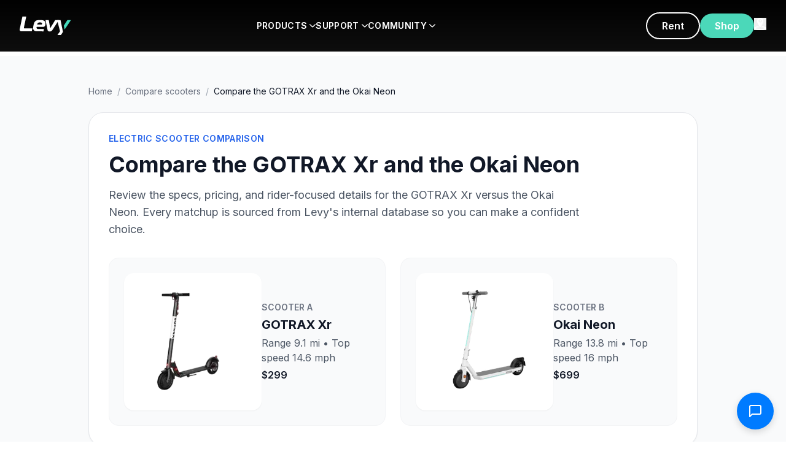

--- FILE ---
content_type: text/html; charset=utf-8
request_url: https://www.levyelectric.com/compare-scooters/compare-the-gotrax-xr-and-the-okai-neon
body_size: 13230
content:
<!DOCTYPE html><html lang="en"><head><meta charSet="utf-8"/><meta name="viewport" content="width=device-width, initial-scale=1, maximum-scale=5"/><link rel="preload" as="image" href="https://www.facebook.com/tr?id=354915158502474&amp;ev=PageView&amp;noscript=1"/><link rel="preload" as="image" href="/assets/instagram-icon.png"/><link rel="preload" as="image" href="/assets/youtube-icon.png"/><link rel="preload" as="image" href="/assets/facebook-icon.png"/><link rel="preload" as="image" href="/assets/app-store-badge.png"/><link rel="preload" as="image" href="/assets/google-play-badge.png"/><link rel="preload" as="image" href="/images/visa.png"/><link rel="preload" as="image" href="/images/mastercard.png"/><link rel="preload" as="image" href="/images/amex.png"/><link rel="preload" as="image" href="/images/paypal.png"/><link rel="stylesheet" href="/_next/static/css/ea2b73b08451b895.css" data-precedence="next"/><link rel="stylesheet" href="/_next/static/css/c4856d0d3b117246.css" data-precedence="next"/><link rel="stylesheet" href="/_next/static/css/7cca8e2c5137bd71.css" data-precedence="next"/><link rel="preload" as="script" fetchPriority="low" href="/_next/static/chunks/webpack-efb0c147f5f750d9.js"/><script src="/_next/static/chunks/fd9d1056-60b369c71ec3d502.js" async=""></script><script src="/_next/static/chunks/2117-d2129e14a2808ef1.js" async=""></script><script src="/_next/static/chunks/main-app-dd9357982cbe95c2.js" async=""></script><script src="/_next/static/chunks/2972-6be09b72fbed6f7d.js" async=""></script><script src="/_next/static/chunks/5878-a0d7f36e136618fd.js" async=""></script><script src="/_next/static/chunks/6797-64cef0e56e0eb4a4.js" async=""></script><script src="/_next/static/chunks/app/layout-eacf03599aa4a3af.js" async=""></script><script src="/_next/static/chunks/app/compare-scooters/%5Bslug%5D/page-085885b70abd6835.js" async=""></script><link rel="preload" href="https://crm.switchlabs.dev/contact-widget.js" as="script"/><link rel="manifest" href="/manifest.json"/><meta name="theme-color" content="#1FD3AE"/><link rel="apple-touch-icon" href="/apple-icon.png"/><link rel="preconnect" href="https://www.googletagmanager.com"/><link rel="preconnect" href="https://connect.facebook.net"/><link rel="preconnect" href="https://shop.levyelectric.com"/><link rel="preload" href="/images/hero-poster.jpg" as="image" fetchPriority="high"/><title>Compare the GOTRAX Xr and the Okai Neon | Levy Electric</title><meta name="description" content="Uncover the main differences between the GOTRAX Xr and Okai Neon electric scooters. This comprehensive comparison will help you decide which model best suits your preferences, lifestyle, and commuting needs."/><meta name="keywords" content="electric scooter, e-scooter, urban mobility, swappable battery, Levy scooter"/><link rel="canonical" href="https://www.levyelectric.com/compare-scooters/compare-the-gotrax-xr-and-the-okai-neon"/><meta property="og:title" content="Compare the GOTRAX Xr and the Okai Neon"/><meta property="og:description" content="Uncover the main differences between the GOTRAX Xr and Okai Neon electric scooters. This comprehensive comparison will help you decide which model best suits your preferences, lifestyle, and commuting needs."/><meta property="og:url" content="https://www.levyelectric.com/compare-scooters/compare-the-gotrax-xr-and-the-okai-neon"/><meta property="og:type" content="article"/><meta name="twitter:card" content="summary_large_image"/><meta name="twitter:title" content="Compare the GOTRAX Xr and the Okai Neon"/><meta name="twitter:description" content="Uncover the main differences between the GOTRAX Xr and Okai Neon electric scooters. This comprehensive comparison will help you decide which model best suits your preferences, lifestyle, and commuting needs."/><link rel="icon" href="/icon.png"/><link rel="apple-touch-icon" href="/apple-icon.png"/><meta name="next-size-adjust"/><script type="application/ld+json">{"@context":"https://schema.org","@type":"Organization","name":"Levy Electric","url":"https://www.levyelectric.com","logo":"https://www.levyelectric.com/icon.png","description":"Ultra lightweight electric scooters with swappable battery packs. The everyday electric scooter for urban commuting.","foundingDate":"2018","sameAs":["https://www.facebook.com/levyelectric","https://www.instagram.com/levyelectric","https://twitter.com/levyelectric","https://www.youtube.com/@levyelectric"],"contactPoint":{"@type":"ContactPoint","contactType":"customer service","url":"https://support.levyelectric.com"},"address":{"@type":"PostalAddress","addressCountry":"US"}}</script><script src="/_next/static/chunks/polyfills-42372ed130431b0a.js" noModule=""></script></head><body class="__className_f367f3"><noscript><iframe src="https://www.googletagmanager.com/ns.html?id=GTM-MB23D4D" height="0" width="0" style="display:none;visibility:hidden"></iframe><img height="1" width="1" style="display:none" src="https://www.facebook.com/tr?id=354915158502474&amp;ev=PageView&amp;noscript=1" alt=""/></noscript><div id="nav-menu-sm" class="fixed top-0 left-0 w-full h-screen bg-black z-[9999] overflow-y-auto transition-transform duration-300 -translate-x-full"><div class="w-full p-0"><div class="flex justify-between items-center p-4"><a href="/"><img alt="Levy Electric" loading="lazy" width="100" height="30" decoding="async" data-nimg="1" style="color:transparent" src="/assets/logo.svg"/></a><button class="p-0 text-white" type="button"><img alt="close" loading="lazy" width="24" height="24" decoding="async" data-nimg="1" style="color:transparent" src="/assets/close-icon.svg"/></button></div><div><button type="button" class="w-full text-left p-4 font-bold text-white border-b border-white/10 flex justify-between items-center">PRODUCTS<img alt="" loading="lazy" width="12" height="12" decoding="async" data-nimg="1" class="ml-1 transition-transform " style="color:transparent" src="/assets/arrow.svg"/></button><div class="hidden"><div class="overflow-y-auto overflow-x-hidden h-[85vh] overscroll-contain"><div class="grid grid-cols-1 bg-white px-4 sm:px-10 py-4"><div class="my-4"><div class="flex gap-5 p-5 rounded-lg bg-gray-50 items-center"><img alt="Levy Original" loading="lazy" width="120" height="120" decoding="async" data-nimg="1" class="w-[120px] h-auto object-contain" style="color:transparent" srcSet="/_next/image?url=%2Fassets%2Flevy-original.png&amp;w=128&amp;q=75 1x, /_next/image?url=%2Fassets%2Flevy-original.png&amp;w=256&amp;q=75 2x" src="/_next/image?url=%2Fassets%2Flevy-original.png&amp;w=256&amp;q=75"/><div class="flex flex-col items-start"><img alt="Levy Original" loading="lazy" width="150" height="40" decoding="async" data-nimg="1" class="max-w-full mb-2" style="color:transparent" src="/assets/levy-original-logo.svg"/><p class="text-sm text-gray-600 mb-3">Our high-end, long range cruiser with double the range of the Levy.</p><div class="flex gap-3"><a href="https://shop.levyelectric.com/collections/scooters/products/levy-electric-scooter" class="px-6 py-3 min-h-[44px] border-2 border-primary text-primary rounded-full font-semibold hover:bg-primary hover:text-white transition flex items-center justify-center">Explore</a><a href="https://shop.levyelectric.com/collections/scooters/products/levy-electric-scooter" class="px-6 py-3 min-h-[44px] bg-primary text-white rounded-full font-semibold hover:bg-primary/90 transition flex items-center justify-center">Shop</a></div></div></div></div><div class="my-4"><div class="flex gap-5 p-5 rounded-lg bg-gray-50 items-center"><img alt="Levy Max" loading="lazy" width="120" height="120" decoding="async" data-nimg="1" class="w-[120px] h-auto object-contain" style="color:transparent" srcSet="/_next/image?url=%2Fassets%2Flevy-plus.png&amp;w=128&amp;q=75 1x, /_next/image?url=%2Fassets%2Flevy-plus.png&amp;w=256&amp;q=75 2x" src="/_next/image?url=%2Fassets%2Flevy-plus.png&amp;w=256&amp;q=75"/><div class="flex flex-col items-start"><img alt="Levy Max" loading="lazy" width="150" height="40" decoding="async" data-nimg="1" class="max-w-full mb-2" style="color:transparent" src="/assets/levy-max-logo.svg"/><p class="text-sm text-gray-600 mb-3">Our high-end, long range cruiser with double the range of the Levy.</p><div class="flex gap-3"><a href="https://shop.levyelectric.com/collections/scooters/products/levy-electric-scooter" class="px-6 py-3 min-h-[44px] border-2 border-primary text-primary rounded-full font-semibold hover:bg-primary hover:text-white transition flex items-center justify-center">Explore</a><a href="https://shop.levyelectric.com/collections/scooters/products/levy-electric-scooter" class="px-6 py-3 min-h-[44px] bg-primary text-white rounded-full font-semibold hover:bg-primary/90 transition flex items-center justify-center">Shop</a></div></div></div></div><div class="my-4"><div class="flex gap-5 p-5 rounded-lg bg-gray-50 items-center"><img alt="Levy Plus" loading="lazy" width="120" height="120" decoding="async" data-nimg="1" class="w-[120px] h-auto object-contain" style="color:transparent" srcSet="/_next/image?url=%2Fassets%2Flevy-plus.png&amp;w=128&amp;q=75 1x, /_next/image?url=%2Fassets%2Flevy-plus.png&amp;w=256&amp;q=75 2x" src="/_next/image?url=%2Fassets%2Flevy-plus.png&amp;w=256&amp;q=75"/><div class="flex flex-col items-start"><img alt="Levy Plus" loading="lazy" width="150" height="40" decoding="async" data-nimg="1" class="max-w-full mb-2" style="color:transparent" src="/assets/levy-plus-logo.svg"/><p class="text-sm text-gray-600 mb-3">The everyday electric scooter, perfect for the daily commute.</p><div class="flex gap-3"><a href="https://shop.levyelectric.com/collections/scooters/products/levy-electric-scooter" class="px-6 py-3 min-h-[44px] border-2 border-primary text-primary rounded-full font-semibold hover:bg-primary hover:text-white transition flex items-center justify-center">Explore</a><a href="https://shop.levyelectric.com/collections/scooters/products/levy-plus" class="px-6 py-3 min-h-[44px] bg-primary text-white rounded-full font-semibold hover:bg-primary/90 transition flex items-center justify-center">Shop</a></div></div></div></div><div class="my-4"><div class="flex gap-5 p-5 rounded-lg bg-gray-50 items-center"><img alt="Levy Fleets" loading="lazy" width="120" height="120" decoding="async" data-nimg="1" class="w-[120px] h-auto object-contain" style="color:transparent" srcSet="/_next/image?url=%2Fassets%2Flevy-fleets.png&amp;w=128&amp;q=75 1x, /_next/image?url=%2Fassets%2Flevy-fleets.png&amp;w=256&amp;q=75 2x" src="/_next/image?url=%2Fassets%2Flevy-fleets.png&amp;w=256&amp;q=75"/><div class="flex flex-col items-start"><img alt="Levy Fleets" loading="lazy" width="150" height="40" decoding="async" data-nimg="1" class="max-w-full mb-2" style="color:transparent" src="/assets/levy-fleets-logo.svg"/><p class="text-sm text-gray-600 mb-3">Start your own rental fleet with Levy scooters and software suite.</p><div class="flex gap-3"><a href="https://shop.levyelectric.com/collections/scooters/products/levy-electric-scooter" class="px-6 py-3 min-h-[44px] border-2 border-primary text-primary rounded-full font-semibold hover:bg-primary hover:text-white transition flex items-center justify-center">Explore</a><a href="https://fleets.levyelectric.com/" class="px-6 py-3 min-h-[44px] bg-primary text-white rounded-full font-semibold hover:bg-primary/90 transition flex items-center justify-center">Start</a></div></div></div></div></div><div class="grid grid-cols-1 bg-gray-100 px-4 sm:px-10 py-4"><div class="my-4"><a href="https://www.levyelectric.com/electric-scooter-specs" class="no-underline text-inherit"><div class="flex gap-4 p-4 rounded-lg transition hover:bg-gray-200"><img alt="Specs" loading="lazy" width="40" height="40" decoding="async" data-nimg="1" class="w-10 h-10 object-contain" style="color:transparent" src="/assets/spec.svg"/><div class="flex flex-col items-start"><h4 class="text-base font-bold mb-1 text-gray-900">Specs</h4><p class="text-sm m-0 text-gray-600">Technical specs for all of our scooters</p></div></div></a></div><div class="my-4"><a href="https://www.levyelectric.com/electric-scooter-specs" class="no-underline text-inherit"><div class="flex gap-4 p-4 rounded-lg transition hover:bg-gray-200"><img alt="Compare" loading="lazy" width="40" height="40" decoding="async" data-nimg="1" class="w-10 h-10 object-contain" style="color:transparent" src="/assets/compare.svg"/><div class="flex flex-col items-start"><h4 class="text-base font-bold mb-1 text-gray-900">Compare</h4><p class="text-sm m-0 text-gray-600">Choose the Levy scooter that suits you best</p></div></div></a></div><div class="my-4"><a href="https://www.levyelectric.com/electric-scooter-battery-packs" class="no-underline text-inherit"><div class="flex gap-4 p-4 rounded-lg transition hover:bg-gray-200"><img alt="Batteries" loading="lazy" width="40" height="40" decoding="async" data-nimg="1" class="w-10 h-10 object-contain" style="color:transparent" src="/assets/battery.svg"/><div class="flex flex-col items-start"><h4 class="text-base font-bold mb-1 text-gray-900">Batteries</h4><p class="text-sm m-0 text-gray-600">The Levy swappable battery system</p></div></div></a></div><div class="my-4"><a href="https://www.levyelectric.com/electric-scooter-tires" class="no-underline text-inherit"><div class="flex gap-4 p-4 rounded-lg transition hover:bg-gray-200"><img alt="Tires" loading="lazy" width="40" height="40" decoding="async" data-nimg="1" class="w-10 h-10 object-contain" style="color:transparent" src="/assets/tiers.svg"/><div class="flex flex-col items-start"><h4 class="text-base font-bold mb-1 text-gray-900">Tires</h4><p class="text-sm m-0 text-gray-600">Pneumatic and solid electric scooter tires</p></div></div></a></div><div class="my-4"><a href="https://shop.levyelectric.com/collections/parts" class="no-underline text-inherit"><div class="flex gap-4 p-4 rounded-lg transition hover:bg-gray-200"><img alt="Spare Parts" loading="lazy" width="40" height="40" decoding="async" data-nimg="1" class="w-10 h-10 object-contain" style="color:transparent" src="/assets/spare-parts.svg"/><div class="flex flex-col items-start"><h4 class="text-base font-bold mb-1 text-gray-900">Spare Parts</h4><p class="text-sm m-0 text-gray-600">Every spare part you need for your scooter</p></div></div></a></div><div class="my-4"><a href="https://shop.levyelectric.com/collections/accessories" class="no-underline text-inherit"><div class="flex gap-4 p-4 rounded-lg transition hover:bg-gray-200"><img alt="Accessories" loading="lazy" width="40" height="40" decoding="async" data-nimg="1" class="w-10 h-10 object-contain" style="color:transparent" src="/assets/accessories.svg"/><div class="flex flex-col items-start"><h4 class="text-base font-bold mb-1 text-gray-900">Accessories</h4><p class="text-sm m-0 text-gray-600">Bags, phone holders, helmets and more</p></div></div></a></div></div></div></div></div><div><button type="button" class="w-full text-left p-4 font-bold text-white border-b border-white/10 flex justify-between items-center">SUPPORT<img alt="" loading="lazy" width="12" height="12" decoding="async" data-nimg="1" class="ml-1 transition-transform " style="color:transparent" src="/assets/arrow.svg"/></button><div class="hidden"><div class="overflow-y-auto overflow-x-hidden h-[85vh] overscroll-contain"><div class="grid grid-cols-1 bg-white px-4 sm:px-10 py-4"><div class="my-4"><a href="https://support.levyelectric.com/hc/en-us" class="no-underline text-inherit"><div class="flex gap-4 p-4 rounded-lg transition hover:bg-gray-200"><img alt="Support Center" loading="lazy" width="48" height="48" decoding="async" data-nimg="1" class="w-12 h-12 object-contain" style="color:transparent" src="/assets/support-center.svg"/><div class="flex flex-col items-start"><h4 class="text-base font-bold mb-1 text-gray-900">Support Center</h4><p class="text-sm m-0 text-gray-600">FAQs, how-to videos, and quick start guides</p></div></div></a></div><div class="my-4"><a href="https://www.levyelectric.com/electric-scooter-shipping" class="no-underline text-inherit"><div class="flex gap-4 p-4 rounded-lg transition hover:bg-gray-200"><img alt="Shipping App" loading="lazy" width="48" height="48" decoding="async" data-nimg="1" class="w-12 h-12 object-contain" style="color:transparent" src="/assets/shipping-app.svg"/><div class="flex flex-col items-start"><h4 class="text-base font-bold mb-1 text-gray-900">Shipping App</h4><p class="text-sm m-0 text-gray-600">Discounted shipping labels for moving your scooter</p></div></div></a></div><div class="my-4"><a href="https://www.levyelectric.com/electric-scooter-range-calculator" class="no-underline text-inherit"><div class="flex gap-4 p-4 rounded-lg transition hover:bg-gray-200"><img alt="Range Calculator" loading="lazy" width="48" height="48" decoding="async" data-nimg="1" class="w-12 h-12 object-contain" style="color:transparent" src="/assets/range-calculator.svg"/><div class="flex flex-col items-start"><h4 class="text-base font-bold mb-1 text-gray-900">Range Calculator</h4><p class="text-sm m-0 text-gray-600">Estimate real-world range for any scooter</p></div></div></a></div><div class="my-4"><a href="https://www.levyelectric.com/electric-scooters-laws" class="no-underline text-inherit"><div class="flex gap-4 p-4 rounded-lg transition hover:bg-gray-200"><img alt="Electric Scooter Laws" loading="lazy" width="48" height="48" decoding="async" data-nimg="1" class="w-12 h-12 object-contain" style="color:transparent" src="/assets/electric-scooter-laws.svg"/><div class="flex flex-col items-start"><h4 class="text-base font-bold mb-1 text-gray-900">Electric Scooter Laws</h4><p class="text-sm m-0 text-gray-600">Electric scooter regulations by state &amp; city</p></div></div></a></div></div><div class="grid grid-cols-1 bg-gray-100 px-4 sm:px-10 py-4"><div class="my-4"><a href="https://www.levyelectric.com/subscriptions" class="no-underline text-inherit"><div class="flex gap-4 p-4 rounded-lg transition hover:bg-gray-200"><img alt="Subscriptions" loading="lazy" width="40" height="40" decoding="async" data-nimg="1" class="w-10 h-10 object-contain" style="color:transparent" src="/assets/subscriptions.svg"/><div class="flex flex-col items-start"><h4 class="text-base font-bold mb-1 text-gray-900">Subscriptions</h4><p class="text-sm m-0 text-gray-600">Subscribe to a scooter for $70/month</p></div></div></a></div><div class="my-4"><a href="https://www.levyelectric.com/contact-levy-electric" class="no-underline text-inherit"><div class="flex gap-4 p-4 rounded-lg transition hover:bg-gray-200"><img alt="Contact" loading="lazy" width="40" height="40" decoding="async" data-nimg="1" class="w-10 h-10 object-contain" style="color:transparent" src="/assets/contact.svg"/><div class="flex flex-col items-start"><h4 class="text-base font-bold mb-1 text-gray-900">Contact</h4><p class="text-sm m-0 text-gray-600">Get in contact with our team by phone or email</p></div></div></a></div><div class="my-4"><a href="https://www.levyelectric.com/partners" class="no-underline text-inherit"><div class="flex gap-4 p-4 rounded-lg transition hover:bg-gray-200"><img alt="Shop Locator" loading="lazy" width="40" height="40" decoding="async" data-nimg="1" class="w-10 h-10 object-contain" style="color:transparent" src="/assets/shop-locator.svg"/><div class="flex flex-col items-start"><h4 class="text-base font-bold mb-1 text-gray-900">Shop Locator</h4><p class="text-sm m-0 text-gray-600">Find a location to test ride or bring your Levy in to get repaired</p></div></div></a></div><div class="my-4"><a href="https://support.levyelectric.com/hc/en-us" class="no-underline text-inherit"><div class="flex gap-4 p-4 rounded-lg transition hover:bg-gray-200"><img alt="Quick-start guide" loading="lazy" width="40" height="40" decoding="async" data-nimg="1" class="w-10 h-10 object-contain" style="color:transparent" src="/assets/quick-start-guide.svg"/><div class="flex flex-col items-start"><h4 class="text-base font-bold mb-1 text-gray-900">Quick-start guide</h4><p class="text-sm m-0 text-gray-600">Your first resource for unboxing and riding your scooter</p></div></div></a></div><div class="my-4"><a href="https://www.levyelectric.com/returns" class="no-underline text-inherit"><div class="flex gap-4 p-4 rounded-lg transition hover:bg-gray-200"><img alt="Returns &amp; Warranty" loading="lazy" width="40" height="40" decoding="async" data-nimg="1" class="w-10 h-10 object-contain" style="color:transparent" src="/assets/return-warrranty.svg"/><div class="flex flex-col items-start"><h4 class="text-base font-bold mb-1 text-gray-900">Returns &amp; Warranty</h4><p class="text-sm m-0 text-gray-600">Our return and warranty policy</p></div></div></a></div><div class="my-4"><a href="https://www.levyelectric.com/shipping-policy" class="no-underline text-inherit"><div class="flex gap-4 p-4 rounded-lg transition hover:bg-gray-200"><img alt="Shipping Policy" loading="lazy" width="40" height="40" decoding="async" data-nimg="1" class="w-10 h-10 object-contain" style="color:transparent" src="/assets/shipping-policy.svg"/><div class="flex flex-col items-start"><h4 class="text-base font-bold mb-1 text-gray-900">Shipping Policy</h4><p class="text-sm m-0 text-gray-600">Learn more about our shipping policies and transit times</p></div></div></a></div></div></div></div></div><div><button type="button" class="w-full text-left p-4 font-bold text-white border-b border-white/10 flex justify-between items-center">COMMUNITY<img alt="" loading="lazy" width="12" height="12" decoding="async" data-nimg="1" class="ml-1 transition-transform " style="color:transparent" src="/assets/arrow.svg"/></button><div class="hidden"><div class="overflow-y-auto overflow-x-hidden h-[85vh] overscroll-contain"><div class="grid grid-cols-1 bg-white px-4 sm:px-10 py-4"><div class="my-4"><a href="https://fleets.levyelectric.com/" class="no-underline text-inherit"><div class="flex gap-4 p-4 rounded-lg transition hover:bg-gray-200"><img alt="Start a Fleet" loading="lazy" width="48" height="48" decoding="async" data-nimg="1" class="w-12 h-12 object-contain" style="color:transparent" src="/assets/start-a-fleet.svg"/><div class="flex flex-col items-start"><h4 class="text-base font-bold mb-1 text-gray-900">Start a Fleet</h4><p class="text-sm m-0 text-gray-600">Start a rental fleet with Levy scooters</p></div></div></a></div><div class="my-4"><a href="https://www.levyelectric.com/work-with-us" class="no-underline text-inherit"><div class="flex gap-4 p-4 rounded-lg transition hover:bg-gray-200"><img alt="Retail Partners" loading="lazy" width="48" height="48" decoding="async" data-nimg="1" class="w-12 h-12 object-contain" style="color:transparent" src="/assets/retail-partners.svg"/><div class="flex flex-col items-start"><h4 class="text-base font-bold mb-1 text-gray-900">Retail Partners</h4><p class="text-sm m-0 text-gray-600">Wholesale Levy scooters at your online store or shop</p></div></div></a></div><div class="my-4"><a href="https://www.levyelectric.com/levy-electric-blog" class="no-underline text-inherit"><div class="flex gap-4 p-4 rounded-lg transition hover:bg-gray-200"><img alt="Blog" loading="lazy" width="48" height="48" decoding="async" data-nimg="1" class="w-12 h-12 object-contain" style="color:transparent" src="/assets/blog.svg"/><div class="flex flex-col items-start"><h4 class="text-base font-bold mb-1 text-gray-900">Blog</h4><p class="text-sm m-0 text-gray-600">Read about electric scooters and urban mobility</p></div></div></a></div><div class="my-4"><a href="https://www.levyelectric.com/electric-scooter-gallery" class="no-underline text-inherit"><div class="flex gap-4 p-4 rounded-lg transition hover:bg-gray-200"><img alt="Tag us" loading="lazy" width="48" height="48" decoding="async" data-nimg="1" class="w-12 h-12 object-contain" style="color:transparent" src="/assets/tag-us.svg"/><div class="flex flex-col items-start"><h4 class="text-base font-bold mb-1 text-gray-900">Tag us</h4><p class="text-sm m-0 text-gray-600">Follow our journey and tag us to get featured!</p></div></div></a></div></div><div class="grid grid-cols-1 bg-gray-100 px-4 sm:px-10 py-4"><div class="my-4"><a href="https://www.levyelectric.com/brand-ambassador" class="no-underline text-inherit"><div class="flex gap-4 p-4 rounded-lg transition hover:bg-gray-200"><img alt="Brand Ambassador" loading="lazy" width="40" height="40" decoding="async" data-nimg="1" class="w-10 h-10 object-contain" style="color:transparent" src="/assets/brand-ambassador.svg"/><div class="flex flex-col items-start"><h4 class="text-base font-bold mb-1 text-gray-900">Brand Ambassador</h4><p class="text-sm m-0 text-gray-600">Earn money for referring friends and growing the network</p></div></div></a></div><div class="my-4"><a href="https://support.levyelectric.com/" class="no-underline text-inherit"><div class="flex gap-4 p-4 rounded-lg transition hover:bg-gray-200"><img alt="Service Guides" loading="lazy" width="40" height="40" decoding="async" data-nimg="1" class="w-10 h-10 object-contain" style="color:transparent" src="/assets/service-guides.svg"/><div class="flex flex-col items-start"><h4 class="text-base font-bold mb-1 text-gray-900">Service Guides</h4><p class="text-sm m-0 text-gray-600">DIY repair tools, videos, and more</p></div></div></a></div><div class="my-4"><a href="/careers" class="no-underline text-inherit"><div class="flex gap-4 p-4 rounded-lg transition hover:bg-gray-200"><img alt="Careers" loading="lazy" width="40" height="40" decoding="async" data-nimg="1" class="w-10 h-10 object-contain" style="color:transparent" src="/assets/careers.svg"/><div class="flex flex-col items-start"><h4 class="text-base font-bold mb-1 text-gray-900">Careers</h4><p class="text-sm m-0 text-gray-600">Interested in working at Levy?</p></div></div></a></div><div class="my-4"><a href="https://www.levyelectric.com/partners" class="no-underline text-inherit"><div class="flex gap-4 p-4 rounded-lg transition hover:bg-gray-200"><img alt="Levy Locations" loading="lazy" width="40" height="40" decoding="async" data-nimg="1" class="w-10 h-10 object-contain" style="color:transparent" src="/assets/levy-locations.svg"/><div class="flex flex-col items-start"><h4 class="text-base font-bold mb-1 text-gray-900">Levy Locations</h4><p class="text-sm m-0 text-gray-600">Find our rental, repair, and store locations</p></div></div></a></div><div class="my-4"><a href="https://www.levyelectric.com/partners" class="no-underline text-inherit"><div class="flex gap-4 p-4 rounded-lg transition hover:bg-gray-200"><img alt="Investors" loading="lazy" width="40" height="40" decoding="async" data-nimg="1" class="w-10 h-10 object-contain" style="color:transparent" src="/assets/investors.svg"/><div class="flex flex-col items-start"><h4 class="text-base font-bold mb-1 text-gray-900">Investors</h4><p class="text-sm m-0 text-gray-600">Invest in the Levy Network</p></div></div></a></div><div class="my-4"><a href="/rent-electric-scooters" class="no-underline text-inherit"><div class="flex gap-4 p-4 rounded-lg transition hover:bg-gray-200"><img alt="The Levy App" loading="lazy" width="40" height="40" decoding="async" data-nimg="1" class="w-10 h-10 object-contain" style="color:transparent" src="/assets/the-levy-app.svg"/><div class="flex flex-col items-start"><h4 class="text-base font-bold mb-1 text-gray-900">The Levy App</h4><p class="text-sm m-0 text-gray-600">Download the Levy app to find scooters closest to you</p></div></div></a></div></div></div></div></div></div></div><header class="fixed top-0 left-0 right-0 bg-gradient-to-b from-black to-black/95 z-[1000] backdrop-blur-sm transition-all"><nav class="py-5"><div class="max-w-[1400px] mx-auto px-8 flex items-center justify-between"><button class="lg:hidden text-white" type="button"><svg class="w-6 h-6" fill="none" stroke="currentColor" viewBox="0 0 24 24"><path stroke-linecap="round" stroke-linejoin="round" stroke-width="2" d="M4 6h16M4 12h16M4 18h16"></path></svg></button><a class="inline-block" href="/"><img alt="Levy Electric" loading="lazy" width="120" height="30" decoding="async" data-nimg="1" class="h-[30px] w-auto" style="color:transparent" src="/assets/logo.svg"/></a><a href="https://shop.levyelectric.com/" class="lg:hidden"><button class="px-6 py-2 bg-primary text-white rounded-full font-semibold">Shop</button></a><div class="hidden lg:flex items-center gap-10 flex-1 justify-center"><div class="relative group"><a href="#" class="text-white font-semibold text-sm tracking-wide py-2.5 flex items-center cursor-pointer transition-opacity hover:opacity-80 group-hover:text-primary">PRODUCTS<img alt="" loading="lazy" width="10" height="10" decoding="async" data-nimg="1" class="ml-1 w-2.5 h-2.5 transition-transform group-hover:rotate-90" style="color:transparent" src="/assets/arrow.svg"/></a><div class="absolute top-full left-1/2 -translate-x-1/2 w-[800px] bg-white rounded-2xl shadow-2xl ring-1 ring-black/5 overflow-hidden opacity-0 invisible group-hover:opacity-100 group-hover:visible focus-within:opacity-100 focus-within:visible transition-all duration-200 ease-out z-[1100] pointer-events-none group-hover:pointer-events-auto pt-3"><div class="px-8 pt-6 pb-3"><div class="grid grid-cols-2 gap-5"><div class="flex flex-col gap-5"><div class="group/item flex gap-4 p-3 rounded-lg hover:bg-gray-50 ring-1 ring-transparent hover:ring-black/5 hover:shadow-sm transition duration-150 hover:-translate-y-0.5"><div class="w-1/3 p-0"><img alt="Levy Original" loading="lazy" width="150" height="150" decoding="async" data-nimg="1" class="w-full" style="color:transparent" srcSet="/_next/image?url=%2Fassets%2Flevy-original.png&amp;w=256&amp;q=75 1x, /_next/image?url=%2Fassets%2Flevy-original.png&amp;w=384&amp;q=75 2x" src="/_next/image?url=%2Fassets%2Flevy-original.png&amp;w=384&amp;q=75"/></div><div class="w-2/3"><img alt="Levy Original Logo" loading="lazy" width="120" height="22" decoding="async" data-nimg="1" class="h-[22px] w-auto mb-1.5" style="color:transparent" src="/assets/levy-original-logo.svg"/><p class="text-[12px] text-gray-600 leading-tight mb-1.5">Our high-end, long range cruiser with double the range of the Levy.</p><div class="flex gap-2"><a href="https://shop.levyelectric.com/collections/scooters/products/levy-electric-scooter" class="text-xs px-4 py-2 min-h-[40px] border-2 border-primary text-primary rounded hover:bg-primary hover:text-white transition flex items-center justify-center">Explore</a><a href="https://shop.levyelectric.com/collections/scooters/products/levy-electric-scooter" class="text-xs px-4 py-2 min-h-[40px] bg-primary text-white rounded hover:bg-primary/90 transition flex items-center justify-center">Shop</a></div></div></div><div class="group/item flex gap-4 p-3 rounded-lg hover:bg-gray-50 ring-1 ring-transparent hover:ring-black/5 hover:shadow-sm transition duration-150 hover:-translate-y-0.5"><div class="w-1/3 p-0"><img alt="Levy Fleets" loading="lazy" width="150" height="150" decoding="async" data-nimg="1" class="w-full" style="color:transparent" srcSet="/_next/image?url=%2Fassets%2Flevy-fleets.png&amp;w=256&amp;q=75 1x, /_next/image?url=%2Fassets%2Flevy-fleets.png&amp;w=384&amp;q=75 2x" src="/_next/image?url=%2Fassets%2Flevy-fleets.png&amp;w=384&amp;q=75"/></div><div class="w-2/3"><img alt="Levy Fleets Logo" loading="lazy" width="120" height="22" decoding="async" data-nimg="1" class="h-[22px] w-auto mb-1.5" style="color:transparent" src="/assets/levy-fleets-logo.svg"/><p class="text-[12px] text-gray-600 leading-tight mb-1.5">Start your own rental fleet with Levy scooters and software suite.</p><div class="flex gap-2"><a href="https://shop.levyelectric.com/collections/scooters/products/levy-electric-scooter" class="text-xs px-4 py-2 min-h-[40px] border-2 border-primary text-primary rounded hover:bg-primary hover:text-white transition flex items-center justify-center">Explore</a><a href="https://fleets.levyelectric.com/" class="text-xs px-4 py-2 min-h-[40px] bg-primary text-white rounded hover:bg-primary/90 transition flex items-center justify-center">Start</a></div></div></div></div><div class="flex flex-col gap-5"><div class="group/item flex gap-4 p-3 rounded-lg hover:bg-gray-50 ring-1 ring-transparent hover:ring-black/5 hover:shadow-sm transition duration-150 hover:-translate-y-0.5"><div class="w-1/3 p-0"><img alt="Levy Plus" loading="lazy" width="150" height="150" decoding="async" data-nimg="1" class="w-full" style="color:transparent" srcSet="/_next/image?url=%2Fassets%2Flevy-plus.png&amp;w=256&amp;q=75 1x, /_next/image?url=%2Fassets%2Flevy-plus.png&amp;w=384&amp;q=75 2x" src="/_next/image?url=%2Fassets%2Flevy-plus.png&amp;w=384&amp;q=75"/></div><div class="w-2/3"><img alt="Levy Plus Logo" loading="lazy" width="120" height="22" decoding="async" data-nimg="1" class="h-[22px] w-auto mb-1.5" style="color:transparent" src="/assets/levy-plus-logo.svg"/><p class="text-[12px] text-gray-600 leading-tight mb-1.5">The everyday electric scooter, perfect for the daily commute.</p><div class="flex gap-2"><a href="https://shop.levyelectric.com/collections/scooters/products/levy-electric-scooter" class="text-xs px-4 py-2 min-h-[40px] border-2 border-primary text-primary rounded hover:bg-primary hover:text-white transition flex items-center justify-center">Explore</a><a href="https://shop.levyelectric.com/collections/scooters/products/levy-plus" class="text-xs px-4 py-2 min-h-[40px] bg-primary text-white rounded hover:bg-primary/90 transition flex items-center justify-center">Shop</a></div></div></div></div></div></div><div class="px-8 pt-3.5 pb-3.5 bg-gray-50 border-t border-black/5"><div class="grid grid-cols-2 gap-4"><a href="https://www.levyelectric.com/electric-scooter-specs" class="flex gap-3 items-center group/item rounded-md p-2 hover:bg-white ring-1 ring-transparent hover:ring-black/5 transition duration-150 hover:-translate-y-0.5"><div class="w-8 flex items-center justify-center"><img alt="" loading="lazy" width="24" height="24" decoding="async" data-nimg="1" class="w-6 h-6" style="color:transparent" src="/assets/spec.svg"/></div><div><h6 class="text-sm font-bold mb-0.5 group-hover/item:text-primary transition">Specs</h6><p class="text-xs m-0 text-gray-600">Technical specs for all of our scooters</p></div></a><a href="https://www.levyelectric.com/electric-scooter-specs" class="flex gap-3 items-center group/item rounded-md p-2 hover:bg-white ring-1 ring-transparent hover:ring-black/5 transition duration-150 hover:-translate-y-0.5"><div class="w-8 flex items-center justify-center"><img alt="" loading="lazy" width="24" height="24" decoding="async" data-nimg="1" class="w-6 h-6" style="color:transparent" src="/assets/compare.svg"/></div><div><h6 class="text-sm font-bold mb-0.5 group-hover/item:text-primary transition">Compare</h6><p class="text-xs m-0 text-gray-600">Choose the Levy scooter that suits you best</p></div></a><a href="https://www.levyelectric.com/electric-scooter-battery-packs" class="flex gap-3 items-center group/item rounded-md p-2 hover:bg-white ring-1 ring-transparent hover:ring-black/5 transition duration-150 hover:-translate-y-0.5"><div class="w-8 flex items-center justify-center"><img alt="" loading="lazy" width="24" height="24" decoding="async" data-nimg="1" class="w-6 h-6" style="color:transparent" src="/assets/battery.svg"/></div><div><h6 class="text-sm font-bold mb-0.5 group-hover/item:text-primary transition">Batteries</h6><p class="text-xs m-0 text-gray-600">The Levy swappable battery system</p></div></a><a href="https://www.levyelectric.com/electric-scooter-tires" class="flex gap-3 items-center group/item rounded-md p-2 hover:bg-white ring-1 ring-transparent hover:ring-black/5 transition duration-150 hover:-translate-y-0.5"><div class="w-8 flex items-center justify-center"><img alt="" loading="lazy" width="24" height="24" decoding="async" data-nimg="1" class="w-6 h-6" style="color:transparent" src="/assets/tiers.svg"/></div><div><h6 class="text-sm font-bold mb-0.5 group-hover/item:text-primary transition">Tires</h6><p class="text-xs m-0 text-gray-600">Learn more about electric scooter tires</p></div></a><a href="https://shop.levyelectric.com/collections/parts" class="flex gap-3 items-center group/item rounded-md p-2 hover:bg-white ring-1 ring-transparent hover:ring-black/5 transition duration-150 hover:-translate-y-0.5"><div class="w-8 flex items-center justify-center"><img alt="" loading="lazy" width="24" height="24" decoding="async" data-nimg="1" class="w-6 h-6" style="color:transparent" src="/assets/spare-parts.svg"/></div><div><h6 class="text-sm font-bold mb-0.5 group-hover/item:text-primary transition">Spare Parts</h6><p class="text-xs m-0 text-gray-600">Every spare part you need for your scooter</p></div></a><a href="https://shop.levyelectric.com/collections/accessories" class="flex gap-3 items-center group/item rounded-md p-2 hover:bg-white ring-1 ring-transparent hover:ring-black/5 transition duration-150 hover:-translate-y-0.5"><div class="w-8 flex items-center justify-center"><img alt="" loading="lazy" width="24" height="24" decoding="async" data-nimg="1" class="w-6 h-6" style="color:transparent" src="/assets/accessories.svg"/></div><div><h6 class="text-sm font-bold mb-0.5 group-hover/item:text-primary transition">Accessories</h6><p class="text-xs m-0 text-gray-600">Bags, phone holders, helmets and more</p></div></a></div></div></div></div><div class="relative group"><a href="#" class="text-white font-semibold text-sm tracking-wide py-2.5 flex items-center cursor-pointer transition-opacity hover:opacity-80 group-hover:text-primary">SUPPORT<img alt="" loading="lazy" width="10" height="10" decoding="async" data-nimg="1" class="ml-1 w-2.5 h-2.5 transition-transform group-hover:rotate-90" style="color:transparent" src="/assets/arrow.svg"/></a><div class="absolute top-full left-1/2 -translate-x-1/2 w-[800px] bg-white rounded-2xl shadow-2xl ring-1 ring-black/5 overflow-hidden opacity-0 invisible group-hover:opacity-100 group-hover:visible focus-within:opacity-100 focus-within:visible transition-all duration-200 ease-out z-[1100] pointer-events-none group-hover:pointer-events-auto pt-3"><div class="px-8 pt-6 pb-3"><div class="grid grid-cols-2 gap-x-6 gap-y-4"><div class="group/item flex gap-4 items-start p-3 rounded-lg hover:bg-gray-50 ring-1 ring-transparent hover:ring-black/5 hover:shadow-sm transition duration-150 hover:-translate-y-0.5"><div class="flex-shrink-0"><img alt="Support Center" loading="lazy" width="48" height="48" decoding="async" data-nimg="1" class="w-12 h-12" style="color:transparent" src="/assets/support-center.svg"/></div><div class="flex-1"><h5 class="mb-2 font-bold text-[15px]">Support Center</h5><p class="mb-2.5 text-[13px] text-gray-600 leading-snug">FAQs, how-to videos, and quick start guides</p><a href="https://support.levyelectric.com/hc/en-us" class="text-xs px-4 py-2 min-h-[40px] border-2 border-primary text-primary rounded inline-flex items-center justify-center hover:bg-primary hover:text-white transition">Explore</a></div></div><div class="group/item flex gap-4 items-start p-3 rounded-lg hover:bg-gray-50 ring-1 ring-transparent hover:ring-black/5 hover:shadow-sm transition duration-150 hover:-translate-y-0.5"><div class="flex-shrink-0"><img alt="Shipping App" loading="lazy" width="48" height="48" decoding="async" data-nimg="1" class="w-12 h-12" style="color:transparent" src="/assets/shipping-app.svg"/></div><div class="flex-1"><h5 class="mb-2 font-bold text-[15px]">Shipping App</h5><p class="mb-2.5 text-[13px] text-gray-600 leading-snug">Discounted shipping labels for moving your scooter</p><a href="https://www.levyelectric.com/electric-scooter-shipping" class="text-xs px-4 py-2 min-h-[40px] border-2 border-primary text-primary rounded inline-flex items-center justify-center hover:bg-primary hover:text-white transition">Explore</a></div></div><div class="group/item flex gap-4 items-start p-3 rounded-lg hover:bg-gray-50 ring-1 ring-transparent hover:ring-black/5 hover:shadow-sm transition duration-150 hover:-translate-y-0.5"><div class="flex-shrink-0"><img alt="Range Calculator" loading="lazy" width="48" height="48" decoding="async" data-nimg="1" class="w-12 h-12" style="color:transparent" src="/assets/range-calculator.svg"/></div><div class="flex-1"><h5 class="mb-2 font-bold text-[15px]">Range Calculator</h5><p class="mb-2.5 text-[13px] text-gray-600 leading-snug">Estimate real-world range for any scooter</p><a href="https://www.levyelectric.com/electric-scooter-range-calculator" class="text-xs px-4 py-2 min-h-[40px] border-2 border-primary text-primary rounded inline-flex items-center justify-center hover:bg-primary hover:text-white transition">Explore</a></div></div><div class="group/item flex gap-4 items-start p-3 rounded-lg hover:bg-gray-50 ring-1 ring-transparent hover:ring-black/5 hover:shadow-sm transition duration-150 hover:-translate-y-0.5"><div class="flex-shrink-0"><img alt="Electric Scooter Laws" loading="lazy" width="48" height="48" decoding="async" data-nimg="1" class="w-12 h-12" style="color:transparent" src="/assets/electric-scooter-laws.svg"/></div><div class="flex-1"><h5 class="mb-2 font-bold text-[15px]">Electric Scooter Laws</h5><p class="mb-2.5 text-[13px] text-gray-600 leading-snug">Electric scooter regulations by state &amp; city.</p><a href="https://www.levyelectric.com/electric-scooters-laws" class="text-xs px-4 py-2 min-h-[40px] border-2 border-primary text-primary rounded inline-flex items-center justify-center hover:bg-primary hover:text-white transition">Explore</a></div></div></div></div><div class="px-8 pt-3.5 pb-3.5 bg-gray-50 border-t border-black/5"><div class="grid grid-cols-2 gap-4"><a href="https://www.levyelectric.com/subscriptions" class="flex gap-3 items-center group/item rounded-md p-2 hover:bg-white ring-1 ring-transparent hover:ring-black/5 transition duration-150 hover:-translate-y-0.5"><div class="w-8 flex items-center justify-center"><img alt="" loading="lazy" width="24" height="24" decoding="async" data-nimg="1" class="w-6 h-6" style="color:transparent" src="/assets/subscriptions.svg"/></div><div><h6 class="text-sm font-bold mb-0.5 group-hover/item:text-primary transition">Subscriptions</h6><p class="text-xs m-0 text-gray-600">Subscribe to a scooter for $70/month</p></div></a><a href="https://www.levyelectric.com/contact-levy-electric" class="flex gap-3 items-center group/item rounded-md p-2 hover:bg-white ring-1 ring-transparent hover:ring-black/5 transition duration-150 hover:-translate-y-0.5"><div class="w-8 flex items-center justify-center"><img alt="" loading="lazy" width="24" height="24" decoding="async" data-nimg="1" class="w-6 h-6" style="color:transparent" src="/assets/contact.svg"/></div><div><h6 class="text-sm font-bold mb-0.5 group-hover/item:text-primary transition">Contact</h6><p class="text-xs m-0 text-gray-600">Get in contact with our team by phone or email</p></div></a><a href="https://www.levyelectric.com/partners" class="flex gap-3 items-center group/item rounded-md p-2 hover:bg-white ring-1 ring-transparent hover:ring-black/5 transition duration-150 hover:-translate-y-0.5"><div class="w-8 flex items-center justify-center"><img alt="" loading="lazy" width="24" height="24" decoding="async" data-nimg="1" class="w-6 h-6" style="color:transparent" src="/assets/shop-locator.svg"/></div><div><h6 class="text-sm font-bold mb-0.5 group-hover/item:text-primary transition">Shop Locator</h6><p class="text-xs m-0 text-gray-600">Find a location to test ride or bring your Levy in to get repaired</p></div></a><a href="https://support.levyelectric.com/hc/en-us" class="flex gap-3 items-center group/item rounded-md p-2 hover:bg-white ring-1 ring-transparent hover:ring-black/5 transition duration-150 hover:-translate-y-0.5"><div class="w-8 flex items-center justify-center"><img alt="" loading="lazy" width="24" height="24" decoding="async" data-nimg="1" class="w-6 h-6" style="color:transparent" src="/assets/quick-start-guide.svg"/></div><div><h6 class="text-sm font-bold mb-0.5 group-hover/item:text-primary transition">Quick-start guide</h6><p class="text-xs m-0 text-gray-600">Your first resource for unboxing and riding your scooter</p></div></a><a href="https://www.levyelectric.com/returns" class="flex gap-3 items-center group/item rounded-md p-2 hover:bg-white ring-1 ring-transparent hover:ring-black/5 transition duration-150 hover:-translate-y-0.5"><div class="w-8 flex items-center justify-center"><img alt="" loading="lazy" width="24" height="24" decoding="async" data-nimg="1" class="w-6 h-6" style="color:transparent" src="/assets/return-warrranty.svg"/></div><div><h6 class="text-sm font-bold mb-0.5 group-hover/item:text-primary transition">Returns &amp; Warranty</h6><p class="text-xs m-0 text-gray-600">Our return and warranty policy</p></div></a><a href="https://www.levyelectric.com/shipping-policy" class="flex gap-3 items-center group/item rounded-md p-2 hover:bg-white ring-1 ring-transparent hover:ring-black/5 transition duration-150 hover:-translate-y-0.5"><div class="w-8 flex items-center justify-center"><img alt="" loading="lazy" width="24" height="24" decoding="async" data-nimg="1" class="w-6 h-6" style="color:transparent" src="/assets/shipping-policy.svg"/></div><div><h6 class="text-sm font-bold mb-0.5 group-hover/item:text-primary transition">Shipping Policy</h6><p class="text-xs m-0 text-gray-600">Learn more about our shipping policies and transit times</p></div></a></div></div></div></div><div class="relative group"><a href="#" class="text-white font-semibold text-sm tracking-wide py-2.5 flex items-center cursor-pointer transition-opacity hover:opacity-80 group-hover:text-primary">COMMUNITY<img alt="" loading="lazy" width="10" height="10" decoding="async" data-nimg="1" class="ml-1 w-2.5 h-2.5 transition-transform group-hover:rotate-90" style="color:transparent" src="/assets/arrow.svg"/></a><div class="absolute top-full left-1/2 -translate-x-1/2 w-[800px] bg-white rounded-2xl shadow-2xl ring-1 ring-black/5 overflow-hidden opacity-0 invisible group-hover:opacity-100 group-hover:visible focus-within:opacity-100 focus-within:visible transition-all duration-200 ease-out z-[1100] pointer-events-none group-hover:pointer-events-auto pt-3"><div class="px-8 pt-6 pb-3"><div class="grid grid-cols-2 gap-x-6 gap-y-4"><div class="group/item flex gap-4 items-start p-3 rounded-lg hover:bg-gray-50 ring-1 ring-transparent hover:ring-black/5 hover:shadow-sm transition duration-150 hover:-translate-y-0.5"><div class="flex-shrink-0"><img alt="Start a Fleet" loading="lazy" width="48" height="48" decoding="async" data-nimg="1" class="w-12 h-12" style="color:transparent" src="/assets/start-a-fleet.svg"/></div><div class="flex-1"><h5 class="mb-2 font-bold text-[15px]">Start a Fleet</h5><p class="mb-2.5 text-[13px] text-gray-600 leading-snug">Start a rental fleet with Levy scooters</p><a href="https://fleets.levyelectric.com/" class="text-xs px-4 py-2 min-h-[40px] border-2 border-primary text-primary rounded inline-flex items-center justify-center hover:bg-primary hover:text-white transition">Explore</a></div></div><div class="group/item flex gap-4 items-start p-3 rounded-lg hover:bg-gray-50 ring-1 ring-transparent hover:ring-black/5 hover:shadow-sm transition duration-150 hover:-translate-y-0.5"><div class="flex-shrink-0"><img alt="Retail Partners" loading="lazy" width="48" height="48" decoding="async" data-nimg="1" class="w-12 h-12" style="color:transparent" src="/assets/retail-partners.svg"/></div><div class="flex-1"><h5 class="mb-2 font-bold text-[15px]">Retail Partners</h5><p class="mb-2.5 text-[13px] text-gray-600 leading-snug">Wholesale Levy scooters at your online store or shop</p><a href="https://www.levyelectric.com/work-with-us" class="text-xs px-4 py-2 min-h-[40px] border-2 border-primary text-primary rounded inline-flex items-center justify-center hover:bg-primary hover:text-white transition">Explore</a></div></div><div class="group/item flex gap-4 items-start p-3 rounded-lg hover:bg-gray-50 ring-1 ring-transparent hover:ring-black/5 hover:shadow-sm transition duration-150 hover:-translate-y-0.5"><div class="flex-shrink-0"><img alt="Blog" loading="lazy" width="48" height="48" decoding="async" data-nimg="1" class="w-12 h-12" style="color:transparent" src="/assets/blog.svg"/></div><div class="flex-1"><h5 class="mb-2 font-bold text-[15px]">Blog</h5><p class="mb-2.5 text-[13px] text-gray-600 leading-snug">Read about electric scooters and urban mobility</p><a href="https://www.levyelectric.com/levy-electric-blog" class="text-xs px-4 py-2 min-h-[40px] border-2 border-primary text-primary rounded inline-flex items-center justify-center hover:bg-primary hover:text-white transition">Explore</a></div></div><div class="group/item flex gap-4 items-start p-3 rounded-lg hover:bg-gray-50 ring-1 ring-transparent hover:ring-black/5 hover:shadow-sm transition duration-150 hover:-translate-y-0.5"><div class="flex-shrink-0"><img alt="Tag Us" loading="lazy" width="48" height="48" decoding="async" data-nimg="1" class="w-12 h-12" style="color:transparent" src="/assets/tag-us.svg"/></div><div class="flex-1"><h5 class="mb-2 font-bold text-[15px]">Tag us</h5><p class="mb-2.5 text-[13px] text-gray-600 leading-snug">Follow our journey and tag us to get featured!</p><a href="https://www.levyelectric.com/electric-scooter-gallery" class="text-xs px-4 py-2 min-h-[40px] border-2 border-primary text-primary rounded inline-flex items-center justify-center hover:bg-primary hover:text-white transition">Explore</a></div></div></div></div><div class="px-8 pt-3.5 pb-3.5 bg-gray-50 border-t border-black/5"><div class="grid grid-cols-2 gap-4"><a href="https://www.levyelectric.com/brand-ambassador" class="flex gap-3 items-center group/item rounded-md p-2 hover:bg-white ring-1 ring-transparent hover:ring-black/5 transition duration-150 hover:-translate-y-0.5"><div class="w-8 flex items-center justify-center"><img alt="" loading="lazy" width="24" height="24" decoding="async" data-nimg="1" class="w-6 h-6" style="color:transparent" src="/assets/brand-ambassador.svg"/></div><div><h6 class="text-sm font-bold mb-0.5 group-hover/item:text-primary transition">Brand Ambassador</h6><p class="text-xs m-0 text-gray-600">Earn money for referring friends and growing the network</p></div></a><a href="https://support.levyelectric.com/" class="flex gap-3 items-center group/item rounded-md p-2 hover:bg-white ring-1 ring-transparent hover:ring-black/5 transition duration-150 hover:-translate-y-0.5"><div class="w-8 flex items-center justify-center"><img alt="" loading="lazy" width="24" height="24" decoding="async" data-nimg="1" class="w-6 h-6" style="color:transparent" src="/assets/service-guides.svg"/></div><div><h6 class="text-sm font-bold mb-0.5 group-hover/item:text-primary transition">Service Guides</h6><p class="text-xs m-0 text-gray-600">DIY repair tools, videos, and more</p></div></a><a href="/careers" class="flex gap-3 items-center group/item rounded-md p-2 hover:bg-white ring-1 ring-transparent hover:ring-black/5 transition duration-150 hover:-translate-y-0.5"><div class="w-8 flex items-center justify-center"><img alt="" loading="lazy" width="24" height="24" decoding="async" data-nimg="1" class="w-6 h-6" style="color:transparent" src="/assets/careers.svg"/></div><div><h6 class="text-sm font-bold mb-0.5 group-hover/item:text-primary transition">Careers</h6><p class="text-xs m-0 text-gray-600">Interested in working at Levy?</p></div></a><a href="https://www.levyelectric.com/partners" class="flex gap-3 items-center group/item rounded-md p-2 hover:bg-white ring-1 ring-transparent hover:ring-black/5 transition duration-150 hover:-translate-y-0.5"><div class="w-8 flex items-center justify-center"><img alt="" loading="lazy" width="24" height="24" decoding="async" data-nimg="1" class="w-6 h-6" style="color:transparent" src="/assets/levy-locations.svg"/></div><div><h6 class="text-sm font-bold mb-0.5 group-hover/item:text-primary transition">Levy Locations</h6><p class="text-xs m-0 text-gray-600">Find our rental, repair, and store locations</p></div></a><a href="https://www.levyelectric.com/partners" class="flex gap-3 items-center group/item rounded-md p-2 hover:bg-white ring-1 ring-transparent hover:ring-black/5 transition duration-150 hover:-translate-y-0.5"><div class="w-8 flex items-center justify-center"><img alt="" loading="lazy" width="24" height="24" decoding="async" data-nimg="1" class="w-6 h-6" style="color:transparent" src="/assets/investors.svg"/></div><div><h6 class="text-sm font-bold mb-0.5 group-hover/item:text-primary transition">Investors</h6><p class="text-xs m-0 text-gray-600">Invest in the Levy Network</p></div></a><a href="https://www.levyelectric.com/rent" class="flex gap-3 items-center group/item rounded-md p-2 hover:bg-white ring-1 ring-transparent hover:ring-black/5 transition duration-150 hover:-translate-y-0.5"><div class="w-8 flex items-center justify-center"><img alt="" loading="lazy" width="24" height="24" decoding="async" data-nimg="1" class="w-6 h-6" style="color:transparent" src="/assets/the-levy-app.svg"/></div><div><h6 class="text-sm font-bold mb-0.5 group-hover/item:text-primary transition">The Levy App</h6><p class="text-xs m-0 text-gray-600">Download the Levy app to find scooters closest to you</p></div></a></div></div></div></div></div><div class="hidden lg:flex gap-4 items-center ml-10"><a href="https://www.levyelectric.com/rent-electric-scooters"><button class="px-6 py-2 bg-transparent text-white border-2 border-white rounded-full font-semibold hover:bg-white hover:text-black transition">Rent</button></a><a href="https://shop.levyelectric.com/"><button class="px-6 py-2 bg-primary text-white rounded-full font-semibold hover:bg-primary/90 transition">Shop</button></a><a href="https://www.levyelectric.com/partners"><button type="button" class="inline-block"><img alt="Locator" loading="lazy" width="20" height="20" decoding="async" data-nimg="1" class="w-5 h-5" style="color:transparent" src="/assets/map-marker.svg"/></button></a></div></div></nav></header><main class="min-h-screen bg-gray-50 py-12"><div class="max-w-5xl mx-auto px-4"><nav class="text-sm text-gray-500 mb-6" aria-label="Breadcrumb"><a class="hover:text-gray-900" href="/">Home</a><span class="mx-2 text-gray-400">/</span><a class="hover:text-gray-900" href="/compare-scooters">Compare scooters</a><span class="mx-2 text-gray-400">/</span><span class="text-gray-900">Compare the GOTRAX Xr and the Okai Neon</span></nav><section class="bg-white border border-gray-200 rounded-3xl p-8 mb-10 shadow-sm"><p class="text-sm font-semibold text-blue-600 uppercase tracking-wide mb-3">Electric scooter comparison</p><h1 class="text-4xl font-bold text-gray-900 mb-4">Compare the GOTRAX Xr and the Okai Neon</h1><p class="text-lg text-gray-600 max-w-3xl">Review the specs, pricing, and rider-focused details for the <!-- -->GOTRAX Xr<!-- --> versus the<!-- --> <!-- -->Okai Neon<!-- -->. Every matchup is sourced from Levy&#x27;s internal database so you can make a confident choice.</p><div class="grid gap-6 md:grid-cols-2 mt-8"><div class="rounded-2xl border border-gray-100 bg-gray-50 p-6 flex gap-6 items-center"><div class="relative h-56 w-56 flex-shrink-0 rounded-2xl bg-white flex items-center justify-center shadow-sm"><img alt="GOTRAX Xr" loading="lazy" decoding="async" data-nimg="fill" class="object-contain p-6" style="position:absolute;height:100%;width:100%;left:0;top:0;right:0;bottom:0;color:transparent" sizes="224px" srcSet="/_next/image?url=https%3A%2F%2Fazhxozyowpsstpovhbje.supabase.co%2Fstorage%2Fv1%2Fobject%2Fpublic%2Fscooter-comparisons%2Fimages%2F782234b8878350fee2e0454d.png&amp;w=16&amp;q=75 16w, /_next/image?url=https%3A%2F%2Fazhxozyowpsstpovhbje.supabase.co%2Fstorage%2Fv1%2Fobject%2Fpublic%2Fscooter-comparisons%2Fimages%2F782234b8878350fee2e0454d.png&amp;w=32&amp;q=75 32w, /_next/image?url=https%3A%2F%2Fazhxozyowpsstpovhbje.supabase.co%2Fstorage%2Fv1%2Fobject%2Fpublic%2Fscooter-comparisons%2Fimages%2F782234b8878350fee2e0454d.png&amp;w=48&amp;q=75 48w, /_next/image?url=https%3A%2F%2Fazhxozyowpsstpovhbje.supabase.co%2Fstorage%2Fv1%2Fobject%2Fpublic%2Fscooter-comparisons%2Fimages%2F782234b8878350fee2e0454d.png&amp;w=64&amp;q=75 64w, /_next/image?url=https%3A%2F%2Fazhxozyowpsstpovhbje.supabase.co%2Fstorage%2Fv1%2Fobject%2Fpublic%2Fscooter-comparisons%2Fimages%2F782234b8878350fee2e0454d.png&amp;w=96&amp;q=75 96w, /_next/image?url=https%3A%2F%2Fazhxozyowpsstpovhbje.supabase.co%2Fstorage%2Fv1%2Fobject%2Fpublic%2Fscooter-comparisons%2Fimages%2F782234b8878350fee2e0454d.png&amp;w=128&amp;q=75 128w, /_next/image?url=https%3A%2F%2Fazhxozyowpsstpovhbje.supabase.co%2Fstorage%2Fv1%2Fobject%2Fpublic%2Fscooter-comparisons%2Fimages%2F782234b8878350fee2e0454d.png&amp;w=256&amp;q=75 256w, /_next/image?url=https%3A%2F%2Fazhxozyowpsstpovhbje.supabase.co%2Fstorage%2Fv1%2Fobject%2Fpublic%2Fscooter-comparisons%2Fimages%2F782234b8878350fee2e0454d.png&amp;w=384&amp;q=75 384w, /_next/image?url=https%3A%2F%2Fazhxozyowpsstpovhbje.supabase.co%2Fstorage%2Fv1%2Fobject%2Fpublic%2Fscooter-comparisons%2Fimages%2F782234b8878350fee2e0454d.png&amp;w=640&amp;q=75 640w, /_next/image?url=https%3A%2F%2Fazhxozyowpsstpovhbje.supabase.co%2Fstorage%2Fv1%2Fobject%2Fpublic%2Fscooter-comparisons%2Fimages%2F782234b8878350fee2e0454d.png&amp;w=750&amp;q=75 750w, /_next/image?url=https%3A%2F%2Fazhxozyowpsstpovhbje.supabase.co%2Fstorage%2Fv1%2Fobject%2Fpublic%2Fscooter-comparisons%2Fimages%2F782234b8878350fee2e0454d.png&amp;w=828&amp;q=75 828w, /_next/image?url=https%3A%2F%2Fazhxozyowpsstpovhbje.supabase.co%2Fstorage%2Fv1%2Fobject%2Fpublic%2Fscooter-comparisons%2Fimages%2F782234b8878350fee2e0454d.png&amp;w=1080&amp;q=75 1080w, /_next/image?url=https%3A%2F%2Fazhxozyowpsstpovhbje.supabase.co%2Fstorage%2Fv1%2Fobject%2Fpublic%2Fscooter-comparisons%2Fimages%2F782234b8878350fee2e0454d.png&amp;w=1200&amp;q=75 1200w, /_next/image?url=https%3A%2F%2Fazhxozyowpsstpovhbje.supabase.co%2Fstorage%2Fv1%2Fobject%2Fpublic%2Fscooter-comparisons%2Fimages%2F782234b8878350fee2e0454d.png&amp;w=1920&amp;q=75 1920w, /_next/image?url=https%3A%2F%2Fazhxozyowpsstpovhbje.supabase.co%2Fstorage%2Fv1%2Fobject%2Fpublic%2Fscooter-comparisons%2Fimages%2F782234b8878350fee2e0454d.png&amp;w=2048&amp;q=75 2048w, /_next/image?url=https%3A%2F%2Fazhxozyowpsstpovhbje.supabase.co%2Fstorage%2Fv1%2Fobject%2Fpublic%2Fscooter-comparisons%2Fimages%2F782234b8878350fee2e0454d.png&amp;w=3840&amp;q=75 3840w" src="/_next/image?url=https%3A%2F%2Fazhxozyowpsstpovhbje.supabase.co%2Fstorage%2Fv1%2Fobject%2Fpublic%2Fscooter-comparisons%2Fimages%2F782234b8878350fee2e0454d.png&amp;w=3840&amp;q=75"/></div><div class="space-y-1"><p class="text-sm font-semibold text-gray-500 uppercase">Scooter <!-- -->A</p><p class="text-xl font-bold text-gray-900">GOTRAX Xr</p><p class="text-gray-600">Range <!-- -->9.1 mi<!-- --> • Top speed <!-- -->14.6 mph</p><p class="text-gray-900 font-semibold">$299</p></div></div><div class="rounded-2xl border border-gray-100 bg-gray-50 p-6 flex gap-6 items-center"><div class="relative h-56 w-56 flex-shrink-0 rounded-2xl bg-white flex items-center justify-center shadow-sm"><img alt="Okai Neon" loading="lazy" decoding="async" data-nimg="fill" class="object-contain p-6" style="position:absolute;height:100%;width:100%;left:0;top:0;right:0;bottom:0;color:transparent" sizes="224px" srcSet="/_next/image?url=https%3A%2F%2Fazhxozyowpsstpovhbje.supabase.co%2Fstorage%2Fv1%2Fobject%2Fpublic%2Fscooter-comparisons%2Fimages%2F4a0edea7e11911e2553ba79a.png&amp;w=16&amp;q=75 16w, /_next/image?url=https%3A%2F%2Fazhxozyowpsstpovhbje.supabase.co%2Fstorage%2Fv1%2Fobject%2Fpublic%2Fscooter-comparisons%2Fimages%2F4a0edea7e11911e2553ba79a.png&amp;w=32&amp;q=75 32w, /_next/image?url=https%3A%2F%2Fazhxozyowpsstpovhbje.supabase.co%2Fstorage%2Fv1%2Fobject%2Fpublic%2Fscooter-comparisons%2Fimages%2F4a0edea7e11911e2553ba79a.png&amp;w=48&amp;q=75 48w, /_next/image?url=https%3A%2F%2Fazhxozyowpsstpovhbje.supabase.co%2Fstorage%2Fv1%2Fobject%2Fpublic%2Fscooter-comparisons%2Fimages%2F4a0edea7e11911e2553ba79a.png&amp;w=64&amp;q=75 64w, /_next/image?url=https%3A%2F%2Fazhxozyowpsstpovhbje.supabase.co%2Fstorage%2Fv1%2Fobject%2Fpublic%2Fscooter-comparisons%2Fimages%2F4a0edea7e11911e2553ba79a.png&amp;w=96&amp;q=75 96w, /_next/image?url=https%3A%2F%2Fazhxozyowpsstpovhbje.supabase.co%2Fstorage%2Fv1%2Fobject%2Fpublic%2Fscooter-comparisons%2Fimages%2F4a0edea7e11911e2553ba79a.png&amp;w=128&amp;q=75 128w, /_next/image?url=https%3A%2F%2Fazhxozyowpsstpovhbje.supabase.co%2Fstorage%2Fv1%2Fobject%2Fpublic%2Fscooter-comparisons%2Fimages%2F4a0edea7e11911e2553ba79a.png&amp;w=256&amp;q=75 256w, /_next/image?url=https%3A%2F%2Fazhxozyowpsstpovhbje.supabase.co%2Fstorage%2Fv1%2Fobject%2Fpublic%2Fscooter-comparisons%2Fimages%2F4a0edea7e11911e2553ba79a.png&amp;w=384&amp;q=75 384w, /_next/image?url=https%3A%2F%2Fazhxozyowpsstpovhbje.supabase.co%2Fstorage%2Fv1%2Fobject%2Fpublic%2Fscooter-comparisons%2Fimages%2F4a0edea7e11911e2553ba79a.png&amp;w=640&amp;q=75 640w, /_next/image?url=https%3A%2F%2Fazhxozyowpsstpovhbje.supabase.co%2Fstorage%2Fv1%2Fobject%2Fpublic%2Fscooter-comparisons%2Fimages%2F4a0edea7e11911e2553ba79a.png&amp;w=750&amp;q=75 750w, /_next/image?url=https%3A%2F%2Fazhxozyowpsstpovhbje.supabase.co%2Fstorage%2Fv1%2Fobject%2Fpublic%2Fscooter-comparisons%2Fimages%2F4a0edea7e11911e2553ba79a.png&amp;w=828&amp;q=75 828w, /_next/image?url=https%3A%2F%2Fazhxozyowpsstpovhbje.supabase.co%2Fstorage%2Fv1%2Fobject%2Fpublic%2Fscooter-comparisons%2Fimages%2F4a0edea7e11911e2553ba79a.png&amp;w=1080&amp;q=75 1080w, /_next/image?url=https%3A%2F%2Fazhxozyowpsstpovhbje.supabase.co%2Fstorage%2Fv1%2Fobject%2Fpublic%2Fscooter-comparisons%2Fimages%2F4a0edea7e11911e2553ba79a.png&amp;w=1200&amp;q=75 1200w, /_next/image?url=https%3A%2F%2Fazhxozyowpsstpovhbje.supabase.co%2Fstorage%2Fv1%2Fobject%2Fpublic%2Fscooter-comparisons%2Fimages%2F4a0edea7e11911e2553ba79a.png&amp;w=1920&amp;q=75 1920w, /_next/image?url=https%3A%2F%2Fazhxozyowpsstpovhbje.supabase.co%2Fstorage%2Fv1%2Fobject%2Fpublic%2Fscooter-comparisons%2Fimages%2F4a0edea7e11911e2553ba79a.png&amp;w=2048&amp;q=75 2048w, /_next/image?url=https%3A%2F%2Fazhxozyowpsstpovhbje.supabase.co%2Fstorage%2Fv1%2Fobject%2Fpublic%2Fscooter-comparisons%2Fimages%2F4a0edea7e11911e2553ba79a.png&amp;w=3840&amp;q=75 3840w" src="/_next/image?url=https%3A%2F%2Fazhxozyowpsstpovhbje.supabase.co%2Fstorage%2Fv1%2Fobject%2Fpublic%2Fscooter-comparisons%2Fimages%2F4a0edea7e11911e2553ba79a.png&amp;w=3840&amp;q=75"/></div><div class="space-y-1"><p class="text-sm font-semibold text-gray-500 uppercase">Scooter <!-- -->B</p><p class="text-xl font-bold text-gray-900">Okai Neon</p><p class="text-gray-600">Range <!-- -->13.8 mi<!-- --> • Top speed <!-- -->16 mph</p><p class="text-gray-900 font-semibold">$699</p></div></div></div></section><section class="bg-white border border-gray-200 rounded-3xl p-8 shadow-sm mb-10"><h2 class="text-2xl font-bold text-gray-900 mb-6">Specification breakdown</h2><div class="overflow-x-auto"><table class="min-w-full divide-y divide-gray-200 text-left"><thead><tr><th class="py-3 pr-4 text-sm font-semibold text-gray-500 uppercase tracking-wide">Spec</th><th class="py-3 px-4 text-sm font-semibold text-gray-500 uppercase tracking-wide">GOTRAX Xr</th><th class="py-3 px-4 text-sm font-semibold text-gray-500 uppercase tracking-wide">Okai Neon</th></tr></thead><tbody class="divide-y divide-gray-100 text-gray-900"><tr><td class="py-4 pr-4 font-medium text-gray-700">Range (mi)</td><td class="py-4 px-4">9.1 mi</td><td class="py-4 px-4">13.8 mi</td></tr><tr><td class="py-4 pr-4 font-medium text-gray-700">Top speed (mph)</td><td class="py-4 px-4">14.6 mph</td><td class="py-4 px-4">16 mph</td></tr><tr><td class="py-4 pr-4 font-medium text-gray-700">Weight (lbs)</td><td class="py-4 px-4">27.1 lbs</td><td class="py-4 px-4">38.8 lbs</td></tr><tr><td class="py-4 pr-4 font-medium text-gray-700">Motor power (W)</td><td class="py-4 px-4">250 W</td><td class="py-4 px-4">250 W</td></tr><tr><td class="py-4 pr-4 font-medium text-gray-700">Battery capacity (Wh)</td><td class="py-4 px-4">187 Wh</td><td class="py-4 px-4">324 Wh</td></tr><tr><td class="py-4 pr-4 font-medium text-gray-700">Brakes</td><td class="py-4 px-4">Disc</td><td class="py-4 px-4">Disc</td></tr><tr><td class="py-4 pr-4 font-medium text-gray-700">Tires</td><td class="py-4 px-4">Pneumatic</td><td class="py-4 px-4">Mixed</td></tr><tr><td class="py-4 pr-4 font-medium text-gray-700">Waterproof rating</td><td class="py-4 px-4">IP54</td><td class="py-4 px-4">IPX5</td></tr><tr><td class="py-4 pr-4 font-medium text-gray-700">Suspension</td><td class="py-4 px-4">None</td><td class="py-4 px-4">Spring</td></tr><tr><td class="py-4 pr-4 font-medium text-gray-700">Price (USD)</td><td class="py-4 px-4">$299</td><td class="py-4 px-4">$699</td></tr></tbody></table></div></section><section class="bg-white border border-gray-200 rounded-3xl p-8 shadow-sm mb-10"><h2 class="text-2xl font-bold text-gray-900 mb-6">Comparing the GOTRAX Xr and Okai Neon Electric Scooters: A Comprehensive Review</h2><div class="space-y-4 text-lg leading-relaxed text-gray-700"><p>When making a choice between the GOTRAX Xr and Okai Neon electric scooters, several key parameters come into play that can help determine which scooter best suits your needs. Both have their strong points, but they also vary significantly in certain aspects.</p><p>Starting with the GOTRAX Xr, this model shines in the battery and range department, delivering up to 15.5 miles per charge compared to Okai Neon’s 13.5 miles. It also has a slightly higher maximum speed at 15.5 mph, outpacing the Okai Neon’s 15 mph.</p><p>The Okai Neon, on the other hand, stands out with its sleek and modern design. This model also boasts a better braking system, with a mechanical brake and foot brake, superior to the GOTRAX Xr&#x27;s electric and disc brake combo. Furthermore, Okai Neon&#x27;s advanced suspension provides a smoother ride, specifically on bumpy surfaces.</p><p>In terms of carry weight, the GOTRAX Xr can carry slightly more, with a capacity of 220lbs versus the Okai Neon&#x27;s 210lbs. This feature makes it a better choice for larger riders.</p><p>The GOTRAX Xr has integrated head and tail lights, whereas the Okai Neon only has an under-deck light. However, the Neon does have integrated Bluetooth speakers, offering additional entertainment on the go - a feature the GOTRAX Xr lacks.</p><p>In essence, if you prioritize range, speed, and carrying capacity, the GOTRAX Xr is the better choice. However, if you value integrated entertainment, superior suspension, as well as a modern and sleek design, then Okai Neon is the scooter to go for.</p></div></section><section class="bg-blue-600 rounded-3xl p-8 text-white text-center shadow-md"><h2 class="text-3xl font-bold mb-3">Keep researching with Levy</h2><p class="text-lg text-blue-100 mb-6">Browse thousands more matchups or reach out to our team for personalized scooter advice.</p><div class="flex flex-col sm:flex-row gap-4 justify-center"><a class="inline-flex items-center justify-center px-8 py-3 rounded-xl bg-white text-blue-600 font-semibold hover:bg-blue-50 transition-colors" href="/compare-scooters">Back to all comparisons</a><a class="inline-flex items-center justify-center px-8 py-3 rounded-xl border border-white font-semibold hover:bg-white/10 transition-colors" href="/rent-electric-scooters">Explore Levy rentals</a></div></section></div></main><footer class="bg-slate-900 text-white border-t border-white/10"><div class="container mx-auto px-5 py-12"><div class="grid grid-cols-1 sm:grid-cols-2 md:grid-cols-4 gap-8 mb-8"><div><h4 class="text-levy-green font-semibold mb-3">Shop</h4><ul class="space-y-2 text-white/80"><li><a target="_blank" rel="noopener noreferrer" href="https://shop.levyelectric.com/" class="text-white/80 hover:text-white transition">Electric Scooters</a></li><li><a target="_blank" rel="noopener noreferrer" href="https://shop.levyelectric.com/" class="text-white/80 hover:text-white transition">Parts &amp; Accessories</a></li><li><a target="_blank" rel="noopener noreferrer" href="https://support.levyelectric.com/" class="text-white/80 hover:text-white transition">FAQ</a></li><li><a target="_blank" rel="noopener noreferrer" href="https://www.levyelectric.com/electric-scooter-specs" class="text-white/80 hover:text-white transition">Specs</a></li><li><a target="_blank" rel="noopener noreferrer" href="https://www.levyelectric.com/electric-scooter-range-calculator" class="text-white/80 hover:text-white transition">Range Calculator</a></li><li><a target="_blank" rel="noopener noreferrer" href="https://www.levyelectric.com/partners" class="text-white/80 hover:text-white transition">Store Locator</a></li></ul></div><div><h4 class="text-levy-green font-semibold mb-3">Support</h4><ul class="space-y-2 text-white/80"><li><a target="_blank" rel="noopener noreferrer" href="https://support.levyelectric.com/" class="text-white/80 hover:text-white transition">Help Center</a></li><li><a target="_blank" rel="noopener noreferrer" href="https://www.levyelectric.com/contact-levy-electric" class="text-white/80 hover:text-white transition">Contact Us</a></li><li><a target="_blank" rel="noopener noreferrer" href="https://www.levyelectric.com/returns" class="text-white/80 hover:text-white transition">Returns &amp; Warranty</a></li><li><a target="_blank" rel="noopener noreferrer" href="https://www.levyelectric.com/electric-scooter-shipping" class="text-white/80 hover:text-white transition">Shipping App</a></li><li><a target="_blank" rel="noopener noreferrer" href="https://shop.levyelectric.com/collections/parts" class="text-white/80 hover:text-white transition">Spare Parts</a></li><li><a target="_blank" rel="noopener noreferrer" href="https://www.levyelectric.com/new-york-subscriptions" class="text-white/80 hover:text-white transition">Subscriptions</a></li></ul></div><div><h4 class="text-levy-green font-semibold mb-3">Community</h4><ul class="space-y-2 text-white/80"><li><a target="_blank" rel="noopener noreferrer" href="https://www.levyelectric.com/electric-scooter-fleets/home" class="text-white/80 hover:text-white transition">Levy Fleets</a></li><li><a target="_blank" rel="noopener noreferrer" href="https://www.levyelectric.com" class="text-white/80 hover:text-white transition">Brand Ambassador</a></li><li><a target="_blank" rel="noopener noreferrer" href="https://www.levyelectric.com/electric-scooters-for-deliveries" class="text-white/80 hover:text-white transition">Delivery Workers</a></li><li><a target="_blank" rel="noopener noreferrer" href="https://www.levyelectric.com/work-with-us" class="text-white/80 hover:text-white transition">Retail Partners</a></li><li><a target="_blank" rel="noopener noreferrer" href="https://www.levyelectric.com/electric-scooters-laws" class="text-white/80 hover:text-white transition">Electric Scooter Laws</a></li><li><a target="_blank" rel="noopener noreferrer" href="https://www.levyelectric.com/compare-scooters" class="text-white/80 hover:text-white transition">Compare Scooters</a></li></ul></div><div><h4 class="text-levy-green font-semibold mb-3">Connect</h4><div class="flex gap-3 mb-3"><a target="_blank" rel="noopener noreferrer" href="https://www.instagram.com/levyelectric/" aria-label="Instagram" class="w-10 h-10 rounded-full bg-white/10 flex items-center justify-center hover:bg-levy-green transition"><img src="/assets/instagram-icon.png" alt="Instagram" class="w-5 h-5"/></a><a target="_blank" rel="noopener noreferrer" href="https://www.youtube.com/channel/UCGUcfeh9oF_Ckj48MR5PqLw/videos" aria-label="YouTube" class="w-10 h-10 rounded-full bg-white/10 flex items-center justify-center hover:bg-levy-green transition"><img src="/assets/youtube-icon.png" alt="YouTube" class="w-5 h-5"/></a><a target="_blank" rel="noopener noreferrer" href="https://www.facebook.com/levyelectricscooters" aria-label="Facebook" class="w-10 h-10 rounded-full bg-white/10 flex items-center justify-center hover:bg-levy-green transition"><img src="/assets/facebook-icon.png" alt="Facebook" class="w-5 h-5"/></a></div><p class="text-white/80 text-sm leading-7"><a target="_blank" rel="noopener noreferrer" href="mailto:support@levyelectric.com" class="text-white/80 hover:text-white transition">support@levyelectric.com</a><br/>93 Ludlow Street<br/>New York, NY 10002<br/><a target="_blank" rel="noopener noreferrer" href="tel:+19174097081" class="text-white/80 hover:text-white transition">(917) 409-7081</a></p><div class="flex gap-2 mt-3"><a target="_blank" rel="noopener noreferrer" href="https://apps.apple.com/us/app/levy-electric-scooters/id1466963267"><img src="/assets/app-store-badge.png" alt="Download on App Store" class="h-9"/></a><a target="_blank" rel="noopener noreferrer" href="https://play.google.com/store/apps/details?id=levy.app"><img src="/assets/google-play-badge.png" alt="Get it on Google Play" class="h-9"/></a></div></div></div><div class="pt-6 border-t border-white/10 flex flex-col md:flex-row items-center justify-between gap-4"><p class="text-white/80 text-sm">© 2024 Levy Electric. All rights reserved.</p><div class="flex gap-4 text-white/60 text-sm flex-wrap"><a target="_blank" rel="noopener noreferrer" href="https://www.levyelectric.com/rental-agreement" class="text-white/80 hover:text-white transition">Rental Agreement</a><a target="_blank" rel="noopener noreferrer" href="https://www.levyelectric.com/terms-conditions" class="text-white/80 hover:text-white transition">Terms</a><a target="_blank" rel="noopener noreferrer" href="https://www.levyelectric.com/privacy-policy" class="text-white/80 hover:text-white transition">Privacy Policy</a><a target="_blank" rel="noopener noreferrer" href="https://www.levyelectric.com/shipping-policy" class="text-white/80 hover:text-white transition">Shipping Policy</a></div><div class="flex items-center gap-3 opacity-80"><img src="/images/visa.png" alt="Visa" class="h-6"/><img src="/images/mastercard.png" alt="Mastercard" class="h-6"/><img src="/images/amex.png" alt="Amex" class="h-6"/><img src="/images/paypal.png" alt="PayPal" class="h-6"/></div></div></div></footer><script src="/_next/static/chunks/webpack-efb0c147f5f750d9.js" async=""></script><script>(self.__next_f=self.__next_f||[]).push([0]);self.__next_f.push([2,null])</script><script>self.__next_f.push([1,"1:HL[\"/_next/static/media/e4af272ccee01ff0-s.p.woff2\",\"font\",{\"crossOrigin\":\"\",\"type\":\"font/woff2\"}]\n2:HL[\"/_next/static/css/ea2b73b08451b895.css\",\"style\"]\n3:HL[\"/_next/static/css/c4856d0d3b117246.css\",\"style\"]\n4:HL[\"/_next/static/css/7cca8e2c5137bd71.css\",\"style\"]\n"])</script><script>self.__next_f.push([1,"5:I[2846,[],\"\"]\n8:I[4707,[],\"\"]\na:I[6423,[],\"\"]\nb:I[8003,[\"2972\",\"static/chunks/2972-6be09b72fbed6f7d.js\",\"5878\",\"static/chunks/5878-a0d7f36e136618fd.js\",\"6797\",\"static/chunks/6797-64cef0e56e0eb4a4.js\",\"3185\",\"static/chunks/app/layout-eacf03599aa4a3af.js\"],\"\"]\nc:I[1576,[\"2972\",\"static/chunks/2972-6be09b72fbed6f7d.js\",\"5878\",\"static/chunks/5878-a0d7f36e136618fd.js\",\"6797\",\"static/chunks/6797-64cef0e56e0eb4a4.js\",\"3185\",\"static/chunks/app/layout-eacf03599aa4a3af.js\"],\"default\"]\nd:I[1388,[\"2972\",\"static/chunks/2972-6be09b72fbed6f7d.js\",\"5878\",\"static/chunks/5878-a0d7f36e136618fd.js\",\"6797\",\"static/chunks/6797-64cef0e56e0eb4a4.js\",\"3185\",\"static/chunks/app/layout-eacf03599aa4a3af.js\"],\"default\"]\nf:I[1060,[],\"\"]\n9:[\"slug\",\"compare-the-gotrax-xr-and-the-okai-neon\",\"d\"]\n10:[]\n"])</script><script>self.__next_f.push([1,"0:[\"$\",\"$L5\",null,{\"buildId\":\"_9IbA9Jz9bFkdMxUym3Ms\",\"assetPrefix\":\"\",\"urlParts\":[\"\",\"compare-scooters\",\"compare-the-gotrax-xr-and-the-okai-neon\"],\"initialTree\":[\"\",{\"children\":[\"compare-scooters\",{\"children\":[[\"slug\",\"compare-the-gotrax-xr-and-the-okai-neon\",\"d\"],{\"children\":[\"__PAGE__\",{}]}]}]},\"$undefined\",\"$undefined\",true],\"initialSeedData\":[\"\",{\"children\":[\"compare-scooters\",{\"children\":[[\"slug\",\"compare-the-gotrax-xr-and-the-okai-neon\",\"d\"],{\"children\":[\"__PAGE__\",{},[[\"$L6\",\"$L7\",null],null],null]},[null,[\"$\",\"$L8\",null,{\"parallelRouterKey\":\"children\",\"segmentPath\":[\"children\",\"compare-scooters\",\"children\",\"$9\",\"children\"],\"error\":\"$undefined\",\"errorStyles\":\"$undefined\",\"errorScripts\":\"$undefined\",\"template\":[\"$\",\"$La\",null,{}],\"templateStyles\":\"$undefined\",\"templateScripts\":\"$undefined\",\"notFound\":\"$undefined\",\"notFoundStyles\":\"$undefined\"}]],null]},[null,[\"$\",\"$L8\",null,{\"parallelRouterKey\":\"children\",\"segmentPath\":[\"children\",\"compare-scooters\",\"children\"],\"error\":\"$undefined\",\"errorStyles\":\"$undefined\",\"errorScripts\":\"$undefined\",\"template\":[\"$\",\"$La\",null,{}],\"templateStyles\":\"$undefined\",\"templateScripts\":\"$undefined\",\"notFound\":\"$undefined\",\"notFoundStyles\":\"$undefined\"}]],null]},[[[[\"$\",\"link\",\"0\",{\"rel\":\"stylesheet\",\"href\":\"/_next/static/css/ea2b73b08451b895.css\",\"precedence\":\"next\",\"crossOrigin\":\"$undefined\"}],[\"$\",\"link\",\"1\",{\"rel\":\"stylesheet\",\"href\":\"/_next/static/css/c4856d0d3b117246.css\",\"precedence\":\"next\",\"crossOrigin\":\"$undefined\"}],[\"$\",\"link\",\"2\",{\"rel\":\"stylesheet\",\"href\":\"/_next/static/css/7cca8e2c5137bd71.css\",\"precedence\":\"next\",\"crossOrigin\":\"$undefined\"}]],[\"$\",\"html\",null,{\"lang\":\"en\",\"children\":[[\"$\",\"head\",null,{\"children\":[[\"$\",\"link\",null,{\"rel\":\"manifest\",\"href\":\"/manifest.json\"}],[\"$\",\"meta\",null,{\"name\":\"theme-color\",\"content\":\"#1FD3AE\"}],[\"$\",\"link\",null,{\"rel\":\"apple-touch-icon\",\"href\":\"/apple-icon.png\"}],[\"$\",\"link\",null,{\"rel\":\"preconnect\",\"href\":\"https://www.googletagmanager.com\"}],[\"$\",\"link\",null,{\"rel\":\"preconnect\",\"href\":\"https://connect.facebook.net\"}],[\"$\",\"link\",null,{\"rel\":\"preconnect\",\"href\":\"https://shop.levyelectric.com\"}],[\"$\",\"link\",null,{\"rel\":\"preload\",\"href\":\"/images/hero-poster.jpg\",\"as\":\"image\",\"fetchPriority\":\"high\"}],[\"$\",\"$Lb\",null,{\"id\":\"gtm-base\",\"strategy\":\"afterInteractive\",\"children\":\"\\n            (function(w,d,s,l,i){\\n              w[l]=w[l]||[];\\n              w[l].push({'gtm.start': new Date().getTime(), event:'gtm.js'});\\n              var f=d.getElementsByTagName(s)[0],\\n                  j=d.createElement(s), dl=l!='dataLayer'?'\u0026l='+l:'';\\n              j.async=true;\\n              j.src='https://www.googletagmanager.com/gtm.js?id='+i+dl;\\n              f.parentNode.insertBefore(j,f);\\n            })(window,document,'script','dataLayer','GTM-MB23D4D');\\n          \"}],[\"$\",\"$Lb\",null,{\"id\":\"meta-pixel\",\"strategy\":\"afterInteractive\",\"children\":\"\\n            !function(f,b,e,v,n,t,s)\\n            {if(f.fbq)return;n=f.fbq=function(){n.callMethod?\\n            n.callMethod.apply(n,arguments):n.queue.push(arguments)};\\n            if(!f._fbq)f._fbq=n;n.push=n;n.loaded=!0;n.version='2.0';\\n            n.queue=[];t=b.createElement(e);t.async=!0;\\n            t.src=v;s=b.getElementsByTagName(e)[0];\\n            s.parentNode.insertBefore(t,s)}(window, document,'script',\\n            'https://connect.facebook.net/en_US/fbevents.js');\\n            fbq('init', '354915158502474');\\n            fbq('track', 'PageView');\\n          \"}],[\"$\",\"script\",null,{\"type\":\"application/ld+json\",\"dangerouslySetInnerHTML\":{\"__html\":\"{\\\"@context\\\":\\\"https://schema.org\\\",\\\"@type\\\":\\\"Organization\\\",\\\"name\\\":\\\"Levy Electric\\\",\\\"url\\\":\\\"https://www.levyelectric.com\\\",\\\"logo\\\":\\\"https://www.levyelectric.com/icon.png\\\",\\\"description\\\":\\\"Ultra lightweight electric scooters with swappable battery packs. The everyday electric scooter for urban commuting.\\\",\\\"foundingDate\\\":\\\"2018\\\",\\\"sameAs\\\":[\\\"https://www.facebook.com/levyelectric\\\",\\\"https://www.instagram.com/levyelectric\\\",\\\"https://twitter.com/levyelectric\\\",\\\"https://www.youtube.com/@levyelectric\\\"],\\\"contactPoint\\\":{\\\"@type\\\":\\\"ContactPoint\\\",\\\"contactType\\\":\\\"customer service\\\",\\\"url\\\":\\\"https://support.levyelectric.com\\\"},\\\"address\\\":{\\\"@type\\\":\\\"PostalAddress\\\",\\\"addressCountry\\\":\\\"US\\\"}}\"}}]]}],[\"$\",\"body\",null,{\"className\":\"__className_f367f3\",\"suppressHydrationWarning\":true,\"children\":[[\"$\",\"noscript\",null,{\"children\":[[\"$\",\"iframe\",null,{\"src\":\"https://www.googletagmanager.com/ns.html?id=GTM-MB23D4D\",\"height\":\"0\",\"width\":\"0\",\"style\":{\"display\":\"none\",\"visibility\":\"hidden\"}}],[\"$\",\"img\",null,{\"height\":\"1\",\"width\":\"1\",\"style\":{\"display\":\"none\"},\"src\":\"https://www.facebook.com/tr?id=354915158502474\u0026ev=PageView\u0026noscript=1\",\"alt\":\"\"}]]}],[\"$\",\"$Lc\",null,{}],[\"$\",\"$Ld\",null,{\"children\":[\"$\",\"$L8\",null,{\"parallelRouterKey\":\"children\",\"segmentPath\":[\"children\"],\"error\":\"$undefined\",\"errorStyles\":\"$undefined\",\"errorScripts\":\"$undefined\",\"template\":[\"$\",\"$La\",null,{}],\"templateStyles\":\"$undefined\",\"templateScripts\":\"$undefined\",\"notFound\":[[\"$\",\"title\",null,{\"children\":\"404: This page could not be found.\"}],[\"$\",\"div\",null,{\"style\":{\"fontFamily\":\"system-ui,\\\"Segoe UI\\\",Roboto,Helvetica,Arial,sans-serif,\\\"Apple Color Emoji\\\",\\\"Segoe UI Emoji\\\"\",\"height\":\"100vh\",\"textAlign\":\"center\",\"display\":\"flex\",\"flexDirection\":\"column\",\"alignItems\":\"center\",\"justifyContent\":\"center\"},\"children\":[\"$\",\"div\",null,{\"children\":[[\"$\",\"style\",null,{\"dangerouslySetInnerHTML\":{\"__html\":\"body{color:#000;background:#fff;margin:0}.next-error-h1{border-right:1px solid rgba(0,0,0,.3)}@media (prefers-color-scheme:dark){body{color:#fff;background:#000}.next-error-h1{border-right:1px solid rgba(255,255,255,.3)}}\"}}],[\"$\",\"h1\",null,{\"className\":\"next-error-h1\",\"style\":{\"display\":\"inline-block\",\"margin\":\"0 20px 0 0\",\"padding\":\"0 23px 0 0\",\"fontSize\":24,\"fontWeight\":500,\"verticalAlign\":\"top\",\"lineHeight\":\"49px\"},\"children\":\"404\"}],[\"$\",\"div\",null,{\"style\":{\"display\":\"inline-block\"},\"children\":[\"$\",\"h2\",null,{\"style\":{\"fontSize\":14,\"fontWeight\":400,\"lineHeight\":\"49px\",\"margin\":0},\"children\":\"This page could not be found.\"}]}]]}]}]],\"notFoundStyles\":[]}]}],[\"$\",\"$Lb\",null,{\"src\":\"https://crm.switchlabs.dev/contact-widget.js\",\"data-api-key\":\"f81390cd62f93cde8f7f0959f1aa080783c8ab8cecca38ec49b09a66daddcfc8\",\"data-primary-color\":\"#007bff\",\"data-title\":\"Contact Us\",\"data-subtitle\":\"We'd love to hear from you\",\"strategy\":\"afterInteractive\"}]]}]]}]],null],null],\"couldBeIntercepted\":false,\"initialHead\":[null,\"$Le\"],\"globalErrorComponent\":\"$f\",\"missingSlots\":\"$W10\"}]\n"])</script><script>self.__next_f.push([1,"11:I[2972,[\"2972\",\"static/chunks/2972-6be09b72fbed6f7d.js\",\"5878\",\"static/chunks/5878-a0d7f36e136618fd.js\",\"2782\",\"static/chunks/app/compare-scooters/%5Bslug%5D/page-085885b70abd6835.js\"],\"\"]\n12:I[5878,[\"2972\",\"static/chunks/2972-6be09b72fbed6f7d.js\",\"5878\",\"static/chunks/5878-a0d7f36e136618fd.js\",\"2782\",\"static/chunks/app/compare-scooters/%5Bslug%5D/page-085885b70abd6835.js\"],\"Image\"]\n"])</script><script>self.__next_f.push([1,"7:[\"$\",\"main\",null,{\"className\":\"min-h-screen bg-gray-50 py-12\",\"children\":[\"$\",\"div\",null,{\"className\":\"max-w-5xl mx-auto px-4\",\"children\":[[\"$\",\"nav\",null,{\"className\":\"text-sm text-gray-500 mb-6\",\"aria-label\":\"Breadcrumb\",\"children\":[[\"$\",\"$L11\",null,{\"href\":\"/\",\"className\":\"hover:text-gray-900\",\"children\":\"Home\"}],[\"$\",\"span\",null,{\"className\":\"mx-2 text-gray-400\",\"children\":\"/\"}],[\"$\",\"$L11\",null,{\"href\":\"/compare-scooters\",\"className\":\"hover:text-gray-900\",\"children\":\"Compare scooters\"}],[\"$\",\"span\",null,{\"className\":\"mx-2 text-gray-400\",\"children\":\"/\"}],[\"$\",\"span\",null,{\"className\":\"text-gray-900\",\"children\":\"Compare the GOTRAX Xr and the Okai Neon\"}]]}],[\"$\",\"section\",null,{\"className\":\"bg-white border border-gray-200 rounded-3xl p-8 mb-10 shadow-sm\",\"children\":[[\"$\",\"p\",null,{\"className\":\"text-sm font-semibold text-blue-600 uppercase tracking-wide mb-3\",\"children\":\"Electric scooter comparison\"}],[\"$\",\"h1\",null,{\"className\":\"text-4xl font-bold text-gray-900 mb-4\",\"children\":\"Compare the GOTRAX Xr and the Okai Neon\"}],[\"$\",\"p\",null,{\"className\":\"text-lg text-gray-600 max-w-3xl\",\"children\":[\"Review the specs, pricing, and rider-focused details for the \",\"GOTRAX Xr\",\" versus the\",\" \",\"Okai Neon\",\". Every matchup is sourced from Levy's internal database so you can make a confident choice.\"]}],[\"$\",\"div\",null,{\"className\":\"grid gap-6 md:grid-cols-2 mt-8\",\"children\":[[\"$\",\"div\",\"GOTRAX Xr\",{\"className\":\"rounded-2xl border border-gray-100 bg-gray-50 p-6 flex gap-6 items-center\",\"children\":[[\"$\",\"div\",null,{\"className\":\"relative h-56 w-56 flex-shrink-0 rounded-2xl bg-white flex items-center justify-center shadow-sm\",\"children\":[\"$\",\"$L12\",null,{\"src\":\"https://azhxozyowpsstpovhbje.supabase.co/storage/v1/object/public/scooter-comparisons/images/782234b8878350fee2e0454d.png\",\"alt\":\"GOTRAX Xr\",\"fill\":true,\"sizes\":\"224px\",\"className\":\"object-contain p-6\"}]}],[\"$\",\"div\",null,{\"className\":\"space-y-1\",\"children\":[[\"$\",\"p\",null,{\"className\":\"text-sm font-semibold text-gray-500 uppercase\",\"children\":[\"Scooter \",\"A\"]}],[\"$\",\"p\",null,{\"className\":\"text-xl font-bold text-gray-900\",\"children\":\"GOTRAX Xr\"}],[\"$\",\"p\",null,{\"className\":\"text-gray-600\",\"children\":[\"Range \",\"9.1 mi\",\" • Top speed \",\"14.6 mph\"]}],[\"$\",\"p\",null,{\"className\":\"text-gray-900 font-semibold\",\"children\":\"$$299\"}]]}]]}],[\"$\",\"div\",\"Okai Neon\",{\"className\":\"rounded-2xl border border-gray-100 bg-gray-50 p-6 flex gap-6 items-center\",\"children\":[[\"$\",\"div\",null,{\"className\":\"relative h-56 w-56 flex-shrink-0 rounded-2xl bg-white flex items-center justify-center shadow-sm\",\"children\":[\"$\",\"$L12\",null,{\"src\":\"https://azhxozyowpsstpovhbje.supabase.co/storage/v1/object/public/scooter-comparisons/images/4a0edea7e11911e2553ba79a.png\",\"alt\":\"Okai Neon\",\"fill\":true,\"sizes\":\"224px\",\"className\":\"object-contain p-6\"}]}],[\"$\",\"div\",null,{\"className\":\"space-y-1\",\"children\":[[\"$\",\"p\",null,{\"className\":\"text-sm font-semibold text-gray-500 uppercase\",\"children\":[\"Scooter \",\"B\"]}],[\"$\",\"p\",null,{\"className\":\"text-xl font-bold text-gray-900\",\"children\":\"Okai Neon\"}],[\"$\",\"p\",null,{\"className\":\"text-gray-600\",\"children\":[\"Range \",\"13.8 mi\",\" • Top speed \",\"16 mph\"]}],[\"$\",\"p\",null,{\"className\":\"text-gray-900 font-semibold\",\"children\":\"$$699\"}]]}]]}]]}]]}],[\"$\",\"section\",null,{\"className\":\"bg-white border border-gray-200 rounded-3xl p-8 shadow-sm mb-10\",\"children\":[[\"$\",\"h2\",null,{\"className\":\"text-2xl font-bold text-gray-900 mb-6\",\"children\":\"Specification breakdown\"}],[\"$\",\"div\",null,{\"className\":\"overflow-x-auto\",\"children\":[\"$\",\"table\",null,{\"className\":\"min-w-full divide-y divide-gray-200 text-left\",\"children\":[[\"$\",\"thead\",null,{\"children\":[\"$\",\"tr\",null,{\"children\":[[\"$\",\"th\",null,{\"className\":\"py-3 pr-4 text-sm font-semibold text-gray-500 uppercase tracking-wide\",\"children\":\"Spec\"}],[\"$\",\"th\",null,{\"className\":\"py-3 px-4 text-sm font-semibold text-gray-500 uppercase tracking-wide\",\"children\":\"GOTRAX Xr\"}],[\"$\",\"th\",null,{\"className\":\"py-3 px-4 text-sm font-semibold text-gray-500 uppercase tracking-wide\",\"children\":\"Okai Neon\"}]]}]}],[\"$\",\"tbody\",null,{\"className\":\"divide-y divide-gray-100 text-gray-900\",\"children\":[[\"$\",\"tr\",\"range\",{\"children\":[[\"$\",\"td\",null,{\"className\":\"py-4 pr-4 font-medium text-gray-700\",\"children\":\"Range (mi)\"}],[\"$\",\"td\",null,{\"className\":\"py-4 px-4\",\"children\":\"9.1 mi\"}],[\"$\",\"td\",null,{\"className\":\"py-4 px-4\",\"children\":\"13.8 mi\"}]]}],[\"$\",\"tr\",\"speed\",{\"children\":[[\"$\",\"td\",null,{\"className\":\"py-4 pr-4 font-medium text-gray-700\",\"children\":\"Top speed (mph)\"}],[\"$\",\"td\",null,{\"className\":\"py-4 px-4\",\"children\":\"14.6 mph\"}],[\"$\",\"td\",null,{\"className\":\"py-4 px-4\",\"children\":\"16 mph\"}]]}],[\"$\",\"tr\",\"weight\",{\"children\":[[\"$\",\"td\",null,{\"className\":\"py-4 pr-4 font-medium text-gray-700\",\"children\":\"Weight (lbs)\"}],[\"$\",\"td\",null,{\"className\":\"py-4 px-4\",\"children\":\"27.1 lbs\"}],[\"$\",\"td\",null,{\"className\":\"py-4 px-4\",\"children\":\"38.8 lbs\"}]]}],[\"$\",\"tr\",\"power\",{\"children\":[[\"$\",\"td\",null,{\"className\":\"py-4 pr-4 font-medium text-gray-700\",\"children\":\"Motor power (W)\"}],[\"$\",\"td\",null,{\"className\":\"py-4 px-4\",\"children\":\"250 W\"}],[\"$\",\"td\",null,{\"className\":\"py-4 px-4\",\"children\":\"250 W\"}]]}],[\"$\",\"tr\",\"capacity\",{\"children\":[[\"$\",\"td\",null,{\"className\":\"py-4 pr-4 font-medium text-gray-700\",\"children\":\"Battery capacity (Wh)\"}],[\"$\",\"td\",null,{\"className\":\"py-4 px-4\",\"children\":\"187 Wh\"}],[\"$\",\"td\",null,{\"className\":\"py-4 px-4\",\"children\":\"324 Wh\"}]]}],[\"$\",\"tr\",\"brake\",{\"children\":[[\"$\",\"td\",null,{\"className\":\"py-4 pr-4 font-medium text-gray-700\",\"children\":\"Brakes\"}],[\"$\",\"td\",null,{\"className\":\"py-4 px-4\",\"children\":\"Disc\"}],[\"$\",\"td\",null,{\"className\":\"py-4 px-4\",\"children\":\"Disc\"}]]}],[\"$\",\"tr\",\"tires\",{\"children\":[[\"$\",\"td\",null,{\"className\":\"py-4 pr-4 font-medium text-gray-700\",\"children\":\"Tires\"}],[\"$\",\"td\",null,{\"className\":\"py-4 px-4\",\"children\":\"Pneumatic\"}],[\"$\",\"td\",null,{\"className\":\"py-4 px-4\",\"children\":\"Mixed\"}]]}],[\"$\",\"tr\",\"waterproof\",{\"children\":[[\"$\",\"td\",null,{\"className\":\"py-4 pr-4 font-medium text-gray-700\",\"children\":\"Waterproof rating\"}],[\"$\",\"td\",null,{\"className\":\"py-4 px-4\",\"children\":\"IP54\"}],[\"$\",\"td\",null,{\"className\":\"py-4 px-4\",\"children\":\"IPX5\"}]]}],[\"$\",\"tr\",\"suspension\",{\"children\":[[\"$\",\"td\",null,{\"className\":\"py-4 pr-4 font-medium text-gray-700\",\"children\":\"Suspension\"}],[\"$\",\"td\",null,{\"className\":\"py-4 px-4\",\"children\":\"None\"}],[\"$\",\"td\",null,{\"className\":\"py-4 px-4\",\"children\":\"Spring\"}]]}],[\"$\",\"tr\",\"price\",{\"children\":[[\"$\",\"td\",null,{\"className\":\"py-4 pr-4 font-medium text-gray-700\",\"children\":\"Price (USD)\"}],[\"$\",\"td\",null,{\"className\":\"py-4 px-4\",\"children\":\"$$299\"}],[\"$\",\"td\",null,{\"className\":\"py-4 px-4\",\"children\":\"$$699\"}]]}]]}]]}]}]]}],[\"$\",\"section\",null,{\"className\":\"bg-white border border-gray-200 rounded-3xl p-8 shadow-sm mb-10\",\"children\":[[\"$\",\"h2\",null,{\"className\":\"text-2xl font-bold text-gray-900 mb-6\",\"children\":\"Comparing the GOTRAX Xr and Okai Neon Electric Scooters: A Comprehensive Review\"}],[\"$\",\"div\",null,{\"className\":\"space-y-4 text-lg leading-relaxed text-gray-700\",\"children\":[[\"$\",\"p\",\"0\",{\"children\":\"When making a choice between the GOTRAX Xr and Okai Neon electric scooters, several key parameters come into play that can help determine which scooter best suits your needs. Both have their strong points, but they also vary significantly in certain aspects.\"}],[\"$\",\"p\",\"1\",{\"children\":\"Starting with the GOTRAX Xr, this model shines in the battery and range department, delivering up to 15.5 miles per charge compared to Okai Neon’s 13.5 miles. It also has a slightly higher maximum speed at 15.5 mph, outpacing the Okai Neon’s 15 mph.\"}],[\"$\",\"p\",\"2\",{\"children\":\"The Okai Neon, on the other hand, stands out with its sleek and modern design. This model also boasts a better braking system, with a mechanical brake and foot brake, superior to the GOTRAX Xr's electric and disc brake combo. Furthermore, Okai Neon's advanced suspension provides a smoother ride, specifically on bumpy surfaces.\"}],[\"$\",\"p\",\"3\",{\"children\":\"In terms of carry weight, the GOTRAX Xr can carry slightly more, with a capacity of 220lbs versus the Okai Neon's 210lbs. This feature makes it a better choice for larger riders.\"}],[\"$\",\"p\",\"4\",{\"children\":\"The GOTRAX Xr has integrated head and tail lights, whereas the Okai Neon only has an under-deck light. However, the Neon does have integrated Bluetooth speakers, offering additional entertainment on the go - a feature the GOTRAX Xr lacks.\"}],[\"$\",\"p\",\"5\",{\"children\":\"In essence, if you prioritize range, speed, and carrying capacity, the GOTRAX Xr is the better choice. However, if you value integrated entertainment, superior suspension, as well as a modern and sleek design, then Okai Neon is the scooter to go for.\"}]]}]]}],[\"$\",\"section\",null,{\"className\":\"bg-blue-600 rounded-3xl p-8 text-white text-center shadow-md\",\"children\":[[\"$\",\"h2\",null,{\"className\":\"text-3xl font-bold mb-3\",\"children\":\"Keep researching with Levy\"}],[\"$\",\"p\",null,{\"className\":\"text-lg text-blue-100 mb-6\",\"children\":\"Browse thousands more matchups or reach out to our team for personalized scooter advice.\"}],[\"$\",\"div\",null,{\"className\":\"flex flex-col sm:flex-row gap-4 justify-center\",\"children\":[[\"$\",\"$L11\",null,{\"href\":\"/compare-scooters\",\"className\":\"inline-flex items-center justify-center px-8 py-3 rounded-xl bg-white text-blue-600 font-semibold hover:bg-blue-50 transition-colors\",\"children\":\"Back to all comparisons\"}],[\"$\",\"$L11\",null,{\"href\":\"/rent-electric-scooters\",\"className\":\"inline-flex items-center justify-center px-8 py-3 rounded-xl border border-white font-semibold hover:bg-white/10 transition-colors\",\"children\":\"Explore Levy rentals\"}]]}]]}]]}]}]\n"])</script><script>self.__next_f.push([1,"e:[[\"$\",\"meta\",\"0\",{\"name\":\"viewport\",\"content\":\"width=device-width, initial-scale=1, maximum-scale=5\"}],[\"$\",\"meta\",\"1\",{\"charSet\":\"utf-8\"}],[\"$\",\"title\",\"2\",{\"children\":\"Compare the GOTRAX Xr and the Okai Neon | Levy Electric\"}],[\"$\",\"meta\",\"3\",{\"name\":\"description\",\"content\":\"Uncover the main differences between the GOTRAX Xr and Okai Neon electric scooters. This comprehensive comparison will help you decide which model best suits your preferences, lifestyle, and commuting needs.\"}],[\"$\",\"meta\",\"4\",{\"name\":\"keywords\",\"content\":\"electric scooter, e-scooter, urban mobility, swappable battery, Levy scooter\"}],[\"$\",\"link\",\"5\",{\"rel\":\"canonical\",\"href\":\"https://www.levyelectric.com/compare-scooters/compare-the-gotrax-xr-and-the-okai-neon\"}],[\"$\",\"meta\",\"6\",{\"property\":\"og:title\",\"content\":\"Compare the GOTRAX Xr and the Okai Neon\"}],[\"$\",\"meta\",\"7\",{\"property\":\"og:description\",\"content\":\"Uncover the main differences between the GOTRAX Xr and Okai Neon electric scooters. This comprehensive comparison will help you decide which model best suits your preferences, lifestyle, and commuting needs.\"}],[\"$\",\"meta\",\"8\",{\"property\":\"og:url\",\"content\":\"https://www.levyelectric.com/compare-scooters/compare-the-gotrax-xr-and-the-okai-neon\"}],[\"$\",\"meta\",\"9\",{\"property\":\"og:type\",\"content\":\"article\"}],[\"$\",\"meta\",\"10\",{\"name\":\"twitter:card\",\"content\":\"summary_large_image\"}],[\"$\",\"meta\",\"11\",{\"name\":\"twitter:title\",\"content\":\"Compare the GOTRAX Xr and the Okai Neon\"}],[\"$\",\"meta\",\"12\",{\"name\":\"twitter:description\",\"content\":\"Uncover the main differences between the GOTRAX Xr and Okai Neon electric scooters. This comprehensive comparison will help you decide which model best suits your preferences, lifestyle, and commuting needs.\"}],[\"$\",\"link\",\"13\",{\"rel\":\"icon\",\"href\":\"/icon.png\"}],[\"$\",\"link\",\"14\",{\"rel\":\"apple-touch-icon\",\"href\":\"/apple-icon.png\"}],[\"$\",\"meta\",\"15\",{\"name\":\"next-size-adjust\"}]]\n6:null\n"])</script></body></html>

--- FILE ---
content_type: image/svg+xml
request_url: https://www.levyelectric.com/assets/compare.svg
body_size: 81
content:
<svg xmlns="http://www.w3.org/2000/svg" xmlns:xlink="http://www.w3.org/1999/xlink" width="34" height="32" viewBox="0 0 34 32">
  <defs>
    <linearGradient id="linear-gradient" x1="0.387" y1="0.052" x2="0.578" y2="1" gradientUnits="objectBoundingBox">
      <stop offset="0" stop-color="#46dbbd"/>
      <stop offset="1" stop-color="#7547ab"/>
    </linearGradient>
  </defs>
  <g id="Compare" transform="translate(-1237 -255)">
    <g id="Group_101" data-name="Group 101">
      <ellipse id="Ellipse_27" data-name="Ellipse 27" cx="15.752" cy="16" rx="15.752" ry="16" transform="translate(1239.495 255)" opacity="0.51" fill="url(#linear-gradient)"/>
      <g id="compare-2" data-name="compare" transform="translate(1237 256.762)">
        <path id="Path_2" data-name="Path 2" d="M0,0H28.364V28.364H0Z" fill="none"/>
        <path id="Path_3" data-name="Path 3" d="M14.273,4.364H8.364A2.363,2.363,0,0,0,6,6.727V23.273a2.363,2.363,0,0,0,2.364,2.364h5.909V28h2.364V2H14.273Zm0,17.727H8.364L14.273,15ZM24.909,4.364H19V6.727h5.909V22.091L19,15V25.636h5.909a2.363,2.363,0,0,0,2.364-2.364V6.727A2.363,2.363,0,0,0,24.909,4.364Z" transform="translate(-2.455 -0.818)" fill="#2f2e2e"/>
      </g>
    </g>
  </g>
</svg>


--- FILE ---
content_type: image/svg+xml
request_url: https://www.levyelectric.com/assets/range-calculator.svg
body_size: 355
content:
<svg id="Range_Calculator" data-name="Range Calculator" xmlns="http://www.w3.org/2000/svg" xmlns:xlink="http://www.w3.org/1999/xlink" width="62" height="62" viewBox="0 0 62 62">
  <defs>
    <linearGradient id="linear-gradient" x1="0.782" y1="0.868" x2="0.5" y2="0.561" gradientUnits="objectBoundingBox">
      <stop offset="0" stop-color="#47a3dd"/>
      <stop offset="1" stop-color="#46dbbd"/>
    </linearGradient>
  </defs>
  <g id="Group_922" data-name="Group 922">
    <circle id="Ellipse_27" data-name="Ellipse 27" cx="31" cy="31" r="31" opacity="0.5" fill="url(#linear-gradient)"/>
    <g id="calculator_2_" data-name="calculator (2)" transform="translate(0 9.408)">
      <path id="Path_1437" data-name="Path 1437" d="M3.8,0A3.8,3.8,0,0,0,0,3.8V19.23H19.23V0Zm8.772,10.881H10.881v1.686a1.265,1.265,0,0,1-2.522,0V10.881h-1.7a1.265,1.265,0,0,1,0-2.522h1.68v-1.7a1.265,1.265,0,1,1,2.522,0v1.68h1.686a1.265,1.265,0,0,1,0,2.522Z" fill="#2f2e2e"/>
      <g id="Group_866" data-name="Group 866">
        <path id="Path_1438" data-name="Path 1438" d="M276.541,19.23h.689V3.8a3.8,3.8,0,0,0-3.8-3.8H258V18.774a14.94,14.94,0,0,1,18.541.456ZM263.4,9.614a1.265,1.265,0,0,1,1.265-1.265h5.9a1.265,1.265,0,1,1,0,2.522h-5.9A1.265,1.265,0,0,1,263.4,9.616Z" transform="translate(-236.24)" fill="#2f2e2e"/>
        <path id="Path_1439" data-name="Path 1439" d="M18.774,258H0v15.435a3.8,3.8,0,0,0,3.8,3.8H19.23v-.689A14.94,14.94,0,0,1,18.774,258Zm-6.162,10.829a1.265,1.265,0,1,1-1.789,1.789L9.608,269.4l-1.215,1.215A1.265,1.265,0,1,1,6.6,268.829l1.215-1.215L6.6,266.4a1.265,1.265,0,1,1,1.789-1.789l1.215,1.215,1.215-1.215a1.265,1.265,0,1,1,1.789,1.789L11.4,267.614Z" transform="translate(0 -236.24)" fill="#2f2e2e"/>
      </g>
      <g id="Group_867" data-name="Group 867" transform="translate(18.303 18.303)">
        <path id="Path_1440" data-name="Path 1440" d="M229.441,217a12.441,12.441,0,1,0,12.441,12.441A12.441,12.441,0,0,0,229.441,217Zm2.951,15.815h-5.9a1.265,1.265,0,1,1,0-2.522h5.9a1.265,1.265,0,0,1,0,2.522Zm0-4.218h-5.9a1.265,1.265,0,0,1,0-2.522h5.9a1.265,1.265,0,0,1,0,2.522Z" transform="translate(-217 -217)" fill="#2f2e2e"/>
      </g>
    </g>
  </g>
</svg>


--- FILE ---
content_type: text/x-component
request_url: https://www.levyelectric.com/?_rsc=d8ach
body_size: 6890
content:
2:I[615,["5878","static/chunks/5878-a0d7f36e136618fd.js","1931","static/chunks/app/page-67b42299e4762bd5.js"],"default"]
3:I[5878,["5878","static/chunks/5878-a0d7f36e136618fd.js","1931","static/chunks/app/page-67b42299e4762bd5.js"],"Image"]
4:I[8653,["5878","static/chunks/5878-a0d7f36e136618fd.js","1931","static/chunks/app/page-67b42299e4762bd5.js"],"default"]
5:I[6372,["5878","static/chunks/5878-a0d7f36e136618fd.js","1931","static/chunks/app/page-67b42299e4762bd5.js"],"default"]
6:I[8003,["2972","static/chunks/2972-6be09b72fbed6f7d.js","5878","static/chunks/5878-a0d7f36e136618fd.js","6797","static/chunks/6797-64cef0e56e0eb4a4.js","3185","static/chunks/app/layout-eacf03599aa4a3af.js"],""]
7:I[1576,["2972","static/chunks/2972-6be09b72fbed6f7d.js","5878","static/chunks/5878-a0d7f36e136618fd.js","6797","static/chunks/6797-64cef0e56e0eb4a4.js","3185","static/chunks/app/layout-eacf03599aa4a3af.js"],"default"]
8:I[1388,["2972","static/chunks/2972-6be09b72fbed6f7d.js","5878","static/chunks/5878-a0d7f36e136618fd.js","6797","static/chunks/6797-64cef0e56e0eb4a4.js","3185","static/chunks/app/layout-eacf03599aa4a3af.js"],"default"]
9:I[4707,[],""]
a:I[6423,[],""]
0:["_9IbA9Jz9bFkdMxUym3Ms",[[["",{"children":["__PAGE__",{}]},"$undefined","$undefined",true],["",{"children":["__PAGE__",{},[["$L1",[["$","section",null,{"className":"relative overflow-hidden bg-slate-900 -mt-[91px] lg:-mt-[91px]","children":[["$","video",null,{"className":"absolute inset-0 h-full w-full object-cover","autoPlay":true,"muted":true,"loop":true,"playsInline":true,"preload":"metadata","disablePictureInPicture":true,"disableRemotePlayback":true,"poster":"/images/hero-poster.jpg","children":[["$","source",null,{"src":"/videos/hero-1080p.webm","type":"video/webm"}],["$","source",null,{"src":"/videos/hero-1080p.mp4","type":"video/mp4"}]]}],["$","div",null,{"className":"absolute inset-0 bg-slate-900/50"}],["$","div",null,{"className":"relative container mx-auto px-5","children":["$","div",null,{"className":"min-h-screen max-md:landscape:min-h-[500px] grid items-center pt-[86px] lg:pt-[107px] pb-16","children":["$","div",null,{"className":"text-white max-w-xl","children":[["$","h1",null,{"className":"text-5xl sm:text-6xl font-extrabold leading-[1.1] mb-4 animate-[fadeInUp_0.8s_ease]","children":["The everyday",["$","br",null,{}],"electric scooter"]}],["$","p",null,{"className":"text-lg sm:text-xl text-white/90 mb-8 animate-[fadeInUp_0.8s_ease_0.2s_forwards] opacity-0","children":"Ultra lightweight electric scooters with swappable battery packs"}],["$","a",null,{"href":"https://shop.levyelectric.com/collections/scooters","className":"inline-block rounded-lg bg-levy-green text-slate-900 font-semibold text-lg px-8 py-3 hover:bg-levy-green-light transition","children":"Shop now"}]]}]}]}]]}],["$","$L2",null,{}],["$","section",null,{"className":"py-20","children":["$","div",null,{"className":"container mx-auto px-5","children":[["$","div",null,{"className":"text-center mb-12","children":[["$","h2",null,{"className":"text-3xl sm:text-4xl font-bold mb-2","children":"Choose Your Ride"}],["$","p",null,{"className":"text-neutral-600","children":"Find the perfect electric scooter for your lifestyle"}]]}],["$","div",null,{"className":"grid gap-6 md:gap-8 grid-cols-1 md:grid-cols-2 max-w-5xl mx-auto","children":[["$","div",null,{"className":"relative rounded-2xl p-8 bg-white border-2 border-transparent [background:linear-gradient(#fff,#fff),linear-gradient(135deg,#46DBBD,#47A3DD)] [background-origin:border-box] [background-clip:padding-box,border-box] transition-transform shadow-sm hover:-translate-y-2 hover:shadow-lg","children":[["$","div",null,{"className":"absolute top-4 right-4 text-white text-xs font-semibold px-3 py-1 rounded-full bg-levy-green","children":"Most Popular"}],["$","div",null,{"className":"h-64 flex items-center justify-center mb-6","children":["$","$L3",null,{"src":"/images/levy-original.png","alt":"Levy Original","width":640,"height":340,"className":"h-full w-auto","priority":true}]}],["$","h3",null,{"className":"text-2xl font-semibold mb-4","children":"Levy Original"}],["$","div",null,{"className":"space-y-2 mb-6","children":[["$","div","6.4ah Swappable Battery Pack",{"className":"flex items-center gap-2 text-neutral-600","children":[["$","svg",null,{"xmlns":"http://www.w3.org/2000/svg","width":24,"height":24,"viewBox":"0 0 24 24","fill":"none","stroke":"currentColor","strokeWidth":2,"strokeLinecap":"round","strokeLinejoin":"round","className":"lucide lucide-battery h-5 w-5 text-levy-green","aria-hidden":"true","children":[["$","path","nqc4tb",{"d":"M 22 14 L 22 10"}],["$","rect","13zb55",{"x":"2","y":"6","width":"16","height":"12","rx":"2"}],"$undefined"]}],["$","span",null,{"children":"6.4ah Swappable Battery Pack"}]]}],["$","div","8 - 10 mi of range per charge",{"className":"flex items-center gap-2 text-neutral-600","children":[["$","svg",null,{"xmlns":"http://www.w3.org/2000/svg","width":24,"height":24,"viewBox":"0 0 24 24","fill":"none","stroke":"currentColor","strokeWidth":2,"strokeLinecap":"round","strokeLinejoin":"round","className":"lucide lucide-ruler h-5 w-5 text-levy-green","aria-hidden":"true","children":[["$","path","icamh8",{"d":"M21.3 15.3a2.4 2.4 0 0 1 0 3.4l-2.6 2.6a2.4 2.4 0 0 1-3.4 0L2.7 8.7a2.41 2.41 0 0 1 0-3.4l2.6-2.6a2.41 2.41 0 0 1 3.4 0Z"}],["$","path","inckbg",{"d":"m14.5 12.5 2-2"}],["$","path","fmmyf7",{"d":"m11.5 9.5 2-2"}],["$","path","vc6u1g",{"d":"m8.5 6.5 2-2"}],["$","path","wo5hmg",{"d":"m17.5 15.5 2-2"}],"$undefined"]}],["$","span",null,{"children":"8 - 10 mi of range per charge"}]]}],["$","div","3 hr charge time",{"className":"flex items-center gap-2 text-neutral-600","children":[["$","svg",null,{"xmlns":"http://www.w3.org/2000/svg","width":24,"height":24,"viewBox":"0 0 24 24","fill":"none","stroke":"currentColor","strokeWidth":2,"strokeLinecap":"round","strokeLinejoin":"round","className":"lucide lucide-clock h-5 w-5 text-levy-green","aria-hidden":"true","children":[["$","path","mmk7yg",{"d":"M12 6v6l4 2"}],["$","circle","1mglay",{"cx":"12","cy":"12","r":"10"}],"$undefined"]}],["$","span",null,{"children":"3 hr charge time"}]]}],["$","div","27 lbs",{"className":"flex items-center gap-2 text-neutral-600","children":[["$","svg",null,{"xmlns":"http://www.w3.org/2000/svg","width":24,"height":24,"viewBox":"0 0 24 24","fill":"none","stroke":"currentColor","strokeWidth":2,"strokeLinecap":"round","strokeLinejoin":"round","className":"lucide lucide-scale h-5 w-5 text-levy-green","aria-hidden":"true","children":[["$","path","7g6ntu",{"d":"m16 16 3-8 3 8c-.87.65-1.92 1-3 1s-2.13-.35-3-1Z"}],["$","path","ijws7r",{"d":"m2 16 3-8 3 8c-.87.65-1.92 1-3 1s-2.13-.35-3-1Z"}],["$","path","1b0cd5",{"d":"M7 21h10"}],["$","path","108xh3",{"d":"M12 3v18"}],["$","path","3gwbw2",{"d":"M3 7h2c2 0 5-1 7-2 2 1 5 2 7 2h2"}],"$undefined"]}],["$","span",null,{"children":"27 lbs"}]]}]]}],["$","div",null,{"className":"mb-6","children":[["$","span",null,{"className":"block text-3xl font-bold","children":"$$529"}],["$","span",null,{"className":"block text-sm text-neutral-500","children":"or as low as $47/month for 12 months"}]]}],["$","a",null,{"href":"https://shop.levyelectric.com/collections/scooters/products/levy-electric-scooter","className":"inline-block w-full text-center rounded-lg bg-levy-green text-slate-900 font-semibold px-6 py-2 hover:bg-levy-green-light transition","children":"Buy Now"}]]}],["$","div",null,{"className":"relative rounded-2xl p-8 bg-white border-2 border-transparent [background:linear-gradient(#fff,#fff),linear-gradient(135deg,#46DBBD,#47A3DD)] [background-origin:border-box] [background-clip:padding-box,border-box] transition-transform shadow-sm hover:-translate-y-2 hover:shadow-lg","children":[["$","div",null,{"className":"absolute top-4 right-4 text-white text-xs font-semibold px-3 py-1 rounded-full bg-emerald-500","children":"Extended Range"}],["$","div",null,{"className":"h-64 flex items-center justify-center mb-6","children":["$","$L3",null,{"src":"/images/levy-original.png","alt":"Levy Plus+","width":640,"height":340,"className":"h-full w-auto","priority":true}]}],["$","h3",null,{"className":"text-2xl font-semibold mb-4","children":"Levy Plus+"}],["$","div",null,{"className":"space-y-2 mb-6","children":[["$","div","12.8ah Swappable Battery Pack",{"className":"flex items-center gap-2 text-neutral-600","children":[["$","svg",null,{"xmlns":"http://www.w3.org/2000/svg","width":24,"height":24,"viewBox":"0 0 24 24","fill":"none","stroke":"currentColor","strokeWidth":2,"strokeLinecap":"round","strokeLinejoin":"round","className":"lucide lucide-battery h-5 w-5 text-levy-green","aria-hidden":"true","children":[["$","path","nqc4tb",{"d":"M 22 14 L 22 10"}],["$","rect","13zb55",{"x":"2","y":"6","width":"16","height":"12","rx":"2"}],"$undefined"]}],["$","span",null,{"children":"12.8ah Swappable Battery Pack"}]]}],["$","div","20 mi of range per charge",{"className":"flex items-center gap-2 text-neutral-600","children":[["$","svg",null,{"xmlns":"http://www.w3.org/2000/svg","width":24,"height":24,"viewBox":"0 0 24 24","fill":"none","stroke":"currentColor","strokeWidth":2,"strokeLinecap":"round","strokeLinejoin":"round","className":"lucide lucide-ruler h-5 w-5 text-levy-green","aria-hidden":"true","children":[["$","path","icamh8",{"d":"M21.3 15.3a2.4 2.4 0 0 1 0 3.4l-2.6 2.6a2.4 2.4 0 0 1-3.4 0L2.7 8.7a2.41 2.41 0 0 1 0-3.4l2.6-2.6a2.41 2.41 0 0 1 3.4 0Z"}],["$","path","inckbg",{"d":"m14.5 12.5 2-2"}],["$","path","fmmyf7",{"d":"m11.5 9.5 2-2"}],["$","path","vc6u1g",{"d":"m8.5 6.5 2-2"}],["$","path","wo5hmg",{"d":"m17.5 15.5 2-2"}],"$undefined"]}],["$","span",null,{"children":"20 mi of range per charge"}]]}],["$","div","4 hr charge time",{"className":"flex items-center gap-2 text-neutral-600","children":[["$","svg",null,{"xmlns":"http://www.w3.org/2000/svg","width":24,"height":24,"viewBox":"0 0 24 24","fill":"none","stroke":"currentColor","strokeWidth":2,"strokeLinecap":"round","strokeLinejoin":"round","className":"lucide lucide-clock h-5 w-5 text-levy-green","aria-hidden":"true","children":[["$","path","mmk7yg",{"d":"M12 6v6l4 2"}],["$","circle","1mglay",{"cx":"12","cy":"12","r":"10"}],"$undefined"]}],["$","span",null,{"children":"4 hr charge time"}]]}],["$","div","31 lbs",{"className":"flex items-center gap-2 text-neutral-600","children":[["$","svg",null,{"xmlns":"http://www.w3.org/2000/svg","width":24,"height":24,"viewBox":"0 0 24 24","fill":"none","stroke":"currentColor","strokeWidth":2,"strokeLinecap":"round","strokeLinejoin":"round","className":"lucide lucide-scale h-5 w-5 text-levy-green","aria-hidden":"true","children":[["$","path","7g6ntu",{"d":"m16 16 3-8 3 8c-.87.65-1.92 1-3 1s-2.13-.35-3-1Z"}],["$","path","ijws7r",{"d":"m2 16 3-8 3 8c-.87.65-1.92 1-3 1s-2.13-.35-3-1Z"}],["$","path","1b0cd5",{"d":"M7 21h10"}],["$","path","108xh3",{"d":"M12 3v18"}],["$","path","3gwbw2",{"d":"M3 7h2c2 0 5-1 7-2 2 1 5 2 7 2h2"}],"$undefined"]}],["$","span",null,{"children":"31 lbs"}]]}]]}],["$","div",null,{"className":"mb-6","children":[["$","span",null,{"className":"block text-3xl font-bold","children":"$$749"}],["$","span",null,{"className":"block text-sm text-neutral-500","children":"or as low as $63/month for 12 months"}]]}],["$","a",null,{"href":"https://shop.levyelectric.com/collections/scooters/products/levy-plus","className":"inline-block w-full text-center rounded-lg bg-levy-green text-slate-900 font-semibold px-6 py-2 hover:bg-levy-green-light transition","children":"Buy Now"}]]}]]}]]}]}],["$","$L4",null,{}],["$","section",null,{"className":"py-20 bg-slate-900 text-white","children":["$","div",null,{"className":"container mx-auto px-5","children":["$","div",null,{"className":"flex flex-col md:flex-row items-center gap-8","children":[["$","div",null,{"className":"text-levy-green","children":["$","svg",null,{"xmlns":"http://www.w3.org/2000/svg","width":24,"height":24,"viewBox":"0 0 24 24","fill":"none","stroke":"currentColor","strokeWidth":2,"strokeLinecap":"round","strokeLinejoin":"round","className":"lucide lucide-route w-16 h-16","aria-hidden":"true","children":[["$","circle","1kj8tv",{"cx":"6","cy":"19","r":"3"}],["$","path","1d8sl",{"d":"M9 19h8.5a3.5 3.5 0 0 0 0-7h-11a3.5 3.5 0 0 1 0-7H15"}],["$","circle","gq8acd",{"cx":"18","cy":"5","r":"3"}],"$undefined"]}]}],["$","div",null,{"className":"flex-1","children":[["$","h2",null,{"className":"text-3xl sm:text-4xl font-bold mb-2","children":"Pick your ride"}],["$","p",null,{"className":"text-white/85","children":"Our universal range calculator provides unbiased riding distance on the Levy and Levy Plus scooters, as well as other electric scooter models. Plan ahead, it's your journey."}]]}],["$","a",null,{"href":"/electric-scooter-range-calculator","className":"inline-block rounded-lg border-2 border-levy-green text-levy-green font-semibold px-8 py-3 hover:bg-levy-green hover:text-slate-900 transition","children":"Estimate Range"}]]}]}]}],["$","section",null,{"className":"py-20 bg-neutral-50","children":["$","div",null,{"className":"container mx-auto px-5","children":["$","div",null,{"className":"grid grid-cols-1 md:grid-cols-2 gap-10 items-center","children":[["$","div",null,{"children":[["$","h2",null,{"className":"text-3xl sm:text-4xl font-bold","children":"Levy Fleets"}],["$","h3",null,{"className":"text-xl sm:text-2xl text-neutral-800 mt-2 mb-4","children":"Simplifying electrification at scale"}],["$","p",null,{"className":"text-neutral-700 mb-6","children":"\"Here at Levy, our mission is to bring well designed & affordable transit options to everyone, including those in New York senior living communities.\" By partnering with independent operators, we're able to serve an expanded customer base while allowing you to earn passive income. There's a lot riding on this. Join us."}],["$","a",null,{"href":"https://fleets.levyelectric.com/","className":"inline-block rounded-lg bg-emerald-400 text-slate-900 font-semibold px-6 py-2 hover:bg-emerald-300 transition","children":"Start a Fleet"}],["$","div",null,{"className":"flex gap-3 mt-6","children":[["$","$L3",null,{"src":"/assets/app-store.png","alt":"Download on App Store","width":140,"height":42}],["$","$L3",null,{"src":"/assets/google-play-badge.png","alt":"Get it on Google Play","width":160,"height":48}]]}]]}],["$","div",null,{"children":["$","$L3",null,{"src":"/images/fleet-software.png","alt":"Levy Fleet Software","width":1000,"height":700,"className":"rounded-xl"}]}]]}]}]}],["$","section",null,{"className":"py-20","children":["$","div",null,{"className":"container mx-auto px-5","children":["$","div",null,{"className":"grid grid-cols-1 md:grid-cols-2 gap-10 items-center","children":[["$","div",null,{"className":"order-2 md:order-1","children":["$","$L3",null,{"src":"/images/repair-service.jpg","alt":"Levy Repair Service","width":1000,"height":700,"className":"rounded-xl"}]}],["$","div",null,{"className":"order-1 md:order-2","children":[["$","h2",null,{"className":"text-3xl sm:text-4xl font-bold mb-2","children":"Simplifying Scooter Care"}],["$","p",null,{"className":"text-neutral-700 mb-6","children":"The Levy flagship and online operation, is run from our brick and mortar location in the heart of New York City. We help customers find the scooter they'll love and make sure that ride over time, remains worthy of their love. Our growing network of service and retail partnership achieve this same dedication on a national scale."}],["$","a",null,{"href":"/work-with-us","className":"inline-block rounded-lg border-2 border-emerald-400 text-emerald-500 font-semibold px-6 py-2 hover:bg-emerald-400 hover:text-slate-900 transition","children":"Work with us"}]]}]]}]}]}],["$","section",null,{"className":"py-20","children":["$","div",null,{"className":"container mx-auto px-5","children":["$","div",null,{"className":"grid gap-6 md:gap-8 grid-cols-1 md:grid-cols-3","children":[["$","div","14-Day Guarantee",{"className":"text-center p-8 rounded-2xl border border-neutral-200","children":[["$","div",null,{"className":"mx-auto mb-4 flex h-16 w-16 items-center justify-center rounded-full bg-neutral-100","children":["$","svg",null,{"xmlns":"http://www.w3.org/2000/svg","width":24,"height":24,"viewBox":"0 0 24 24","fill":"none","stroke":"currentColor","strokeWidth":2,"strokeLinecap":"round","strokeLinejoin":"round","className":"lucide lucide-shield-check h-8 w-8 text-emerald-500","aria-hidden":"true","children":[["$","path","oel41y",{"d":"M20 13c0 5-3.5 7.5-7.66 8.95a1 1 0 0 1-.67-.01C7.5 20.5 4 18 4 13V6a1 1 0 0 1 1-1c2 0 4.5-1.2 6.24-2.72a1.17 1.17 0 0 1 1.52 0C14.51 3.81 17 5 19 5a1 1 0 0 1 1 1z"}],["$","path","dzmm74",{"d":"m9 12 2 2 4-4"}],"$undefined"]}]}],["$","h3",null,{"className":"font-semibold text-lg mb-2","children":"14-Day Guarantee"}],["$","p",null,{"className":"text-neutral-600 text-sm","children":"If you don't love your Levy, send it back to us within 2 weeks for a refund (restocking fees apply)"}]]}],["$","div","Lifetime Support",{"className":"text-center p-8 rounded-2xl border border-neutral-200","children":[["$","div",null,{"className":"mx-auto mb-4 flex h-16 w-16 items-center justify-center rounded-full bg-neutral-100","children":["$","svg",null,{"xmlns":"http://www.w3.org/2000/svg","width":24,"height":24,"viewBox":"0 0 24 24","fill":"none","stroke":"currentColor","strokeWidth":2,"strokeLinecap":"round","strokeLinejoin":"round","className":"lucide lucide-wrench h-8 w-8 text-emerald-500","aria-hidden":"true","children":[["$","path","1ngwbx",{"d":"M14.7 6.3a1 1 0 0 0 0 1.4l1.6 1.6a1 1 0 0 0 1.4 0l3.106-3.105c.32-.322.863-.22.983.218a6 6 0 0 1-8.259 7.057l-7.91 7.91a1 1 0 0 1-2.999-3l7.91-7.91a6 6 0 0 1 7.057-8.259c.438.12.54.662.219.984z"}],"$undefined"]}]}],["$","h3",null,{"className":"font-semibold text-lg mb-2","children":"Lifetime Support"}],["$","p",null,{"className":"text-neutral-600 text-sm","children":"Up to 2 years of fully covered warranty, and after that we're here with any spare parts and components you need to future proof your investment."}]]}],["$","div","Community First",{"className":"text-center p-8 rounded-2xl border border-neutral-200","children":[["$","div",null,{"className":"mx-auto mb-4 flex h-16 w-16 items-center justify-center rounded-full bg-neutral-100","children":["$","svg",null,{"xmlns":"http://www.w3.org/2000/svg","width":24,"height":24,"viewBox":"0 0 24 24","fill":"none","stroke":"currentColor","strokeWidth":2,"strokeLinecap":"round","strokeLinejoin":"round","className":"lucide lucide-users h-8 w-8 text-emerald-500","aria-hidden":"true","children":[["$","path","1yyitq",{"d":"M16 21v-2a4 4 0 0 0-4-4H6a4 4 0 0 0-4 4v2"}],["$","path","16gr8j",{"d":"M16 3.128a4 4 0 0 1 0 7.744"}],["$","path","kshegd",{"d":"M22 21v-2a4 4 0 0 0-3-3.87"}],["$","circle","nufk8",{"cx":"9","cy":"7","r":"4"}],"$undefined"]}]}],["$","h3",null,{"className":"font-semibold text-lg mb-2","children":"Community First"}],["$","p",null,{"className":"text-neutral-600 text-sm","children":"Levy's New York based team is available 7 days a week, contact us for support or visit one of our 100+ affiliated service partners."}]]}]]}]}]}],["$","section",null,{"className":"py-20 bg-gradient-to-br from-slate-900 to-slate-800","children":["$","div",null,{"className":"container mx-auto px-5","children":["$","div",null,{"className":"grid grid-cols-1 lg:grid-cols-2 gap-12 items-center","children":[["$","div",null,{"className":"order-2 lg:order-1","children":[["$","h2",null,{"className":"text-3xl sm:text-4xl font-bold text-white mb-2","children":"Peer-to-Peer Sharing"}],["$","p",null,{"className":"text-xl sm:text-2xl text-levy-green mb-4","children":"Own a Scooter. Earn When You Don't Ride."}],["$","p",null,{"className":"text-neutral-300 mb-8","children":"Turn your personal electric scooter into a shared asset. Keep full control and share when convenient."}],["$","div",null,{"className":"grid grid-cols-1 sm:grid-cols-2 gap-4 mb-8","children":[["$","div",null,{"className":"flex gap-3","children":[["$","div",null,{"className":"flex-shrink-0 w-10 h-10 rounded-lg bg-levy-green/10 flex items-center justify-center","children":["$","svg",null,{"xmlns":"http://www.w3.org/2000/svg","width":24,"height":24,"viewBox":"0 0 24 24","fill":"none","stroke":"currentColor","strokeWidth":2,"strokeLinecap":"round","strokeLinejoin":"round","className":"lucide lucide-toggle-right h-5 w-5 text-levy-green","aria-hidden":"true","children":[["$","circle","1afu0r",{"cx":"15","cy":"12","r":"3"}],["$","rect","g7kal2",{"width":"20","height":"14","x":"2","y":"5","rx":"7"}],"$undefined"]}]}],["$","div",null,{"children":[["$","h4",null,{"className":"font-semibold text-white","children":"One-Tap Sharing"}],["$","p",null,{"className":"text-sm text-neutral-400","children":"Switch between personal and sharing mode instantly"}]]}]]}],["$","div",null,{"className":"flex gap-3","children":[["$","div",null,{"className":"flex-shrink-0 w-10 h-10 rounded-lg bg-levy-green/10 flex items-center justify-center","children":["$","svg",null,{"xmlns":"http://www.w3.org/2000/svg","width":24,"height":24,"viewBox":"0 0 24 24","fill":"none","stroke":"currentColor","strokeWidth":2,"strokeLinecap":"round","strokeLinejoin":"round","className":"lucide lucide-dollar-sign h-5 w-5 text-levy-green","aria-hidden":"true","children":[["$","line","7eqyqh",{"x1":"12","x2":"12","y1":"2","y2":"22"}],["$","path","1b0p4s",{"d":"M17 5H9.5a3.5 3.5 0 0 0 0 7h5a3.5 3.5 0 0 1 0 7H6"}],"$undefined"]}]}],["$","div",null,{"children":[["$","h4",null,{"className":"font-semibold text-white","children":"Earn Passive Income"}],["$","p",null,{"className":"text-sm text-neutral-400","children":"Get paid automatically after every rental"}]]}]]}],["$","div",null,{"className":"flex gap-3","children":[["$","div",null,{"className":"flex-shrink-0 w-10 h-10 rounded-lg bg-levy-green/10 flex items-center justify-center","children":["$","svg",null,{"xmlns":"http://www.w3.org/2000/svg","width":24,"height":24,"viewBox":"0 0 24 24","fill":"none","stroke":"currentColor","strokeWidth":2,"strokeLinecap":"round","strokeLinejoin":"round","className":"lucide lucide-smartphone h-5 w-5 text-levy-green","aria-hidden":"true","children":[["$","rect","1yt0o3",{"width":"14","height":"20","x":"5","y":"2","rx":"2","ry":"2"}],["$","path","mhygvu",{"d":"M12 18h.01"}],"$undefined"]}]}],["$","div",null,{"children":[["$","h4",null,{"className":"font-semibold text-white","children":"Full Control"}],["$","p",null,{"className":"text-sm text-neutral-400","children":"GPS tracking, safe zones, and instant recall"}]]}]]}],["$","div",null,{"className":"flex gap-3","children":[["$","div",null,{"className":"flex-shrink-0 w-10 h-10 rounded-lg bg-levy-green/10 flex items-center justify-center","children":["$","svg",null,{"xmlns":"http://www.w3.org/2000/svg","width":24,"height":24,"viewBox":"0 0 24 24","fill":"none","stroke":"currentColor","strokeWidth":2,"strokeLinecap":"round","strokeLinejoin":"round","className":"lucide lucide-shield h-5 w-5 text-levy-green","aria-hidden":"true","children":[["$","path","oel41y",{"d":"M20 13c0 5-3.5 7.5-7.66 8.95a1 1 0 0 1-.67-.01C7.5 20.5 4 18 4 13V6a1 1 0 0 1 1-1c2 0 4.5-1.2 6.24-2.72a1.17 1.17 0 0 1 1.52 0C14.51 3.81 17 5 19 5a1 1 0 0 1 1 1z"}],"$undefined"]}]}],["$","div",null,{"children":[["$","h4",null,{"className":"font-semibold text-white","children":"Protected Rentals"}],["$","p",null,{"className":"text-sm text-neutral-400","children":"Damage coverage and ID-verified renters"}]]}]]}]]}],["$","a",null,{"href":"https://fleets.levyelectric.com/own","className":"inline-block rounded-lg bg-levy-green text-slate-900 font-semibold px-8 py-3 hover:bg-levy-green-light transition","children":"Learn More"}]]}],["$","div",null,{"className":"order-1 lg:order-2 flex justify-center","children":["$","div",null,{"className":"relative","children":[["$","div",null,{"className":"absolute inset-0 bg-levy-green/20 blur-3xl rounded-full"}],["$","$L3",null,{"src":"/images/levy-original.png","alt":"Levy Electric Scooter","width":500,"height":400,"className":"relative z-10"}]]}]}]]}]}]}],["$","$L5",null,{}]],null],null],null]},[[[["$","link","0",{"rel":"stylesheet","href":"/_next/static/css/ea2b73b08451b895.css","precedence":"next","crossOrigin":"$undefined"}],["$","link","1",{"rel":"stylesheet","href":"/_next/static/css/c4856d0d3b117246.css","precedence":"next","crossOrigin":"$undefined"}],["$","link","2",{"rel":"stylesheet","href":"/_next/static/css/7cca8e2c5137bd71.css","precedence":"next","crossOrigin":"$undefined"}]],["$","html",null,{"lang":"en","children":[["$","head",null,{"children":[["$","link",null,{"rel":"manifest","href":"/manifest.json"}],["$","meta",null,{"name":"theme-color","content":"#1FD3AE"}],["$","link",null,{"rel":"apple-touch-icon","href":"/apple-icon.png"}],["$","link",null,{"rel":"preconnect","href":"https://www.googletagmanager.com"}],["$","link",null,{"rel":"preconnect","href":"https://connect.facebook.net"}],["$","link",null,{"rel":"preconnect","href":"https://shop.levyelectric.com"}],["$","link",null,{"rel":"preload","href":"/images/hero-poster.jpg","as":"image","fetchPriority":"high"}],["$","$L6",null,{"id":"gtm-base","strategy":"afterInteractive","children":"\n            (function(w,d,s,l,i){\n              w[l]=w[l]||[];\n              w[l].push({'gtm.start': new Date().getTime(), event:'gtm.js'});\n              var f=d.getElementsByTagName(s)[0],\n                  j=d.createElement(s), dl=l!='dataLayer'?'&l='+l:'';\n              j.async=true;\n              j.src='https://www.googletagmanager.com/gtm.js?id='+i+dl;\n              f.parentNode.insertBefore(j,f);\n            })(window,document,'script','dataLayer','GTM-MB23D4D');\n          "}],["$","$L6",null,{"id":"meta-pixel","strategy":"afterInteractive","children":"\n            !function(f,b,e,v,n,t,s)\n            {if(f.fbq)return;n=f.fbq=function(){n.callMethod?\n            n.callMethod.apply(n,arguments):n.queue.push(arguments)};\n            if(!f._fbq)f._fbq=n;n.push=n;n.loaded=!0;n.version='2.0';\n            n.queue=[];t=b.createElement(e);t.async=!0;\n            t.src=v;s=b.getElementsByTagName(e)[0];\n            s.parentNode.insertBefore(t,s)}(window, document,'script',\n            'https://connect.facebook.net/en_US/fbevents.js');\n            fbq('init', '354915158502474');\n            fbq('track', 'PageView');\n          "}],["$","script",null,{"type":"application/ld+json","dangerouslySetInnerHTML":{"__html":"{\"@context\":\"https://schema.org\",\"@type\":\"Organization\",\"name\":\"Levy Electric\",\"url\":\"https://www.levyelectric.com\",\"logo\":\"https://www.levyelectric.com/icon.png\",\"description\":\"Ultra lightweight electric scooters with swappable battery packs. The everyday electric scooter for urban commuting.\",\"foundingDate\":\"2018\",\"sameAs\":[\"https://www.facebook.com/levyelectric\",\"https://www.instagram.com/levyelectric\",\"https://twitter.com/levyelectric\",\"https://www.youtube.com/@levyelectric\"],\"contactPoint\":{\"@type\":\"ContactPoint\",\"contactType\":\"customer service\",\"url\":\"https://support.levyelectric.com\"},\"address\":{\"@type\":\"PostalAddress\",\"addressCountry\":\"US\"}}"}}]]}],["$","body",null,{"className":"__className_f367f3","suppressHydrationWarning":true,"children":[["$","noscript",null,{"children":[["$","iframe",null,{"src":"https://www.googletagmanager.com/ns.html?id=GTM-MB23D4D","height":"0","width":"0","style":{"display":"none","visibility":"hidden"}}],["$","img",null,{"height":"1","width":"1","style":{"display":"none"},"src":"https://www.facebook.com/tr?id=354915158502474&ev=PageView&noscript=1","alt":""}]]}],["$","$L7",null,{}],["$","$L8",null,{"children":["$","$L9",null,{"parallelRouterKey":"children","segmentPath":["children"],"error":"$undefined","errorStyles":"$undefined","errorScripts":"$undefined","template":["$","$La",null,{}],"templateStyles":"$undefined","templateScripts":"$undefined","notFound":[["$","title",null,{"children":"404: This page could not be found."}],["$","div",null,{"style":{"fontFamily":"system-ui,\"Segoe UI\",Roboto,Helvetica,Arial,sans-serif,\"Apple Color Emoji\",\"Segoe UI Emoji\"","height":"100vh","textAlign":"center","display":"flex","flexDirection":"column","alignItems":"center","justifyContent":"center"},"children":["$","div",null,{"children":[["$","style",null,{"dangerouslySetInnerHTML":{"__html":"body{color:#000;background:#fff;margin:0}.next-error-h1{border-right:1px solid rgba(0,0,0,.3)}@media (prefers-color-scheme:dark){body{color:#fff;background:#000}.next-error-h1{border-right:1px solid rgba(255,255,255,.3)}}"}}],["$","h1",null,{"className":"next-error-h1","style":{"display":"inline-block","margin":"0 20px 0 0","padding":"0 23px 0 0","fontSize":24,"fontWeight":500,"verticalAlign":"top","lineHeight":"49px"},"children":"404"}],["$","div",null,{"style":{"display":"inline-block"},"children":["$","h2",null,{"style":{"fontSize":14,"fontWeight":400,"lineHeight":"49px","margin":0},"children":"This page could not be found."}]}]]}]}]],"notFoundStyles":[]}]}],["$","$L6",null,{"src":"https://crm.switchlabs.dev/contact-widget.js","data-api-key":"f81390cd62f93cde8f7f0959f1aa080783c8ab8cecca38ec49b09a66daddcfc8","data-primary-color":"#007bff","data-title":"Contact Us","data-subtitle":"We'd love to hear from you","strategy":"afterInteractive"}]]}]]}]],null],null],["$Lb",null]]]]
b:[["$","meta","0",{"name":"viewport","content":"width=device-width, initial-scale=1, maximum-scale=5"}],["$","meta","1",{"charSet":"utf-8"}],["$","title","2",{"children":"Levy Electric Scooters | Lightweight Electric Scooters with Swappable Batteries"}],["$","meta","3",{"name":"description","content":"Shop premium electric scooters with swappable battery technology. Lightweight, portable, and perfect for urban commuting. Free shipping on all electric scooters. Explore Levy electric scooters today."}],["$","meta","4",{"name":"keywords","content":"electric scooter, electric scooters, levy scooter, swappable battery scooter, commuter scooter, lightweight electric scooter, urban scooter"}],["$","link","5",{"rel":"canonical","href":"https://www.levyelectric.com"}],["$","meta","6",{"property":"og:title","content":"Levy Electric Scooters | Premium Electric Scooters with Swappable Batteries"}],["$","meta","7",{"property":"og:description","content":"Discover the ultimate commuter electric scooter with swappable battery packs. Ultra-lightweight design, 20+ mile range, and free shipping."}],["$","meta","8",{"property":"og:url","content":"https://www.levyelectric.com"}],["$","meta","9",{"property":"og:type","content":"website"}],["$","meta","10",{"name":"twitter:card","content":"summary"}],["$","meta","11",{"name":"twitter:title","content":"Levy Electric Scooters | Premium Electric Scooters with Swappable Batteries"}],["$","meta","12",{"name":"twitter:description","content":"Discover the ultimate commuter electric scooter with swappable battery packs. Ultra-lightweight design, 20+ mile range, and free shipping."}],["$","link","13",{"rel":"icon","href":"/icon.png"}],["$","link","14",{"rel":"apple-touch-icon","href":"/apple-icon.png"}],["$","meta","15",{"name":"next-size-adjust"}]]
1:null


--- FILE ---
content_type: application/javascript; charset=utf-8
request_url: https://www.levyelectric.com/_next/static/chunks/app/compare-scooters/%5Bslug%5D/page-085885b70abd6835.js
body_size: -99
content:
(self.webpackChunk_N_E=self.webpackChunk_N_E||[]).push([[2782,7997,924,345],{7968:function(e,n,s){Promise.resolve().then(s.t.bind(s,5878,23)),Promise.resolve().then(s.t.bind(s,2972,23))}},function(e){e.O(0,[2972,5878,2971,2117,1744],function(){return e(e.s=7968)}),_N_E=e.O()}]);

--- FILE ---
content_type: text/x-component
request_url: https://www.levyelectric.com/compare-scooters?_rsc=d8ach
body_size: -270
content:
0:["_9IbA9Jz9bFkdMxUym3Ms",[["children","compare-scooters","children","__PAGE__",["__PAGE__",{}],null,null]]]


--- FILE ---
content_type: image/svg+xml
request_url: https://www.levyelectric.com/assets/shipping-app.svg
body_size: 301
content:
<svg id="Shipping_App" data-name="Shipping App" xmlns="http://www.w3.org/2000/svg" xmlns:xlink="http://www.w3.org/1999/xlink" width="67" height="62" viewBox="0 0 67 62">
  <defs>
    <linearGradient id="linear-gradient" x1="0.782" y1="0.868" x2="0.5" y2="0.561" gradientUnits="objectBoundingBox">
      <stop offset="0" stop-color="#47a3dd"/>
      <stop offset="1" stop-color="#46dbbd"/>
    </linearGradient>
  </defs>
  <g id="Group_920" data-name="Group 920" transform="translate(0)">
    <circle id="Ellipse_27" data-name="Ellipse 27" cx="31" cy="31" r="31" transform="translate(5)" opacity="0.5" fill="url(#linear-gradient)"/>
    <path id="truck" d="M44.784,109.405c-.15-.032-.291-.062-.419-.094-1.43-.373-2.082-.576-2.564-1.506L39.973,104.1a4.182,4.182,0,0,0-3.38-2.055H33.339V97.775a1.393,1.393,0,0,0-1.391-1.391l-22.659.028a1.317,1.317,0,0,0-1.31,1.381v1.263h-5.8a2.174,2.174,0,0,0,0,4.348h5.8v2.084h-3.8a2.174,2.174,0,0,0,0,4.348h3.8v2.084H6.18a2.174,2.174,0,0,0,0,4.348h1.8v2.179a1.393,1.393,0,0,0,1.391,1.392h2.357a5.211,5.211,0,0,0,10.311,0h9.687a5.211,5.211,0,0,0,10.311,0h3.385a2.419,2.419,0,0,0,2.417-2.417v-4.1C47.842,110.046,46,109.656,44.784,109.405Zm-7.9,7.77a1.893,1.893,0,1,0,0,.007ZM33.339,109.1v-5.045h2.486a3.231,3.231,0,0,1,2.571,1.561l1.626,3.292q.051.1.108.191H33.339Zm-14.563,9.966a1.9,1.9,0,1,0,0,.009Z" transform="translate(0 -79.612)" fill="#2f2e2e"/>
  </g>
</svg>


--- FILE ---
content_type: application/javascript; charset=utf-8
request_url: https://www.levyelectric.com/_next/static/chunks/app/layout-eacf03599aa4a3af.js
body_size: 5553
content:
(self.webpackChunk_N_E=self.webpackChunk_N_E||[]).push([[3185],{3605:function(e,t,s){Promise.resolve().then(s.t.bind(s,7960,23)),Promise.resolve().then(s.bind(s,1388)),Promise.resolve().then(s.bind(s,1576)),Promise.resolve().then(s.t.bind(s,8003,23)),Promise.resolve().then(s.t.bind(s,4742,23))},1388:function(e,t,s){"use strict";s.d(t,{default:function(){return n}});var r=s(7437),i=s(2265),l=s(7648),a=s(3145);function c(){let[e,t]=(0,i.useState)(!1),[s,c]=(0,i.useState)(null),o=()=>{t(!e),c(null)},n=e=>{c(s===e?null:e)};return(0,r.jsxs)(r.Fragment,{children:[(0,r.jsx)("div",{id:"nav-menu-sm",className:"fixed top-0 left-0 w-full h-screen bg-black z-[9999] overflow-y-auto transition-transform duration-300 ".concat(e?"translate-x-0":"-translate-x-full"),children:(0,r.jsxs)("div",{className:"w-full p-0",children:[(0,r.jsxs)("div",{className:"flex justify-between items-center p-4",children:[s&&(0,r.jsx)("button",{onClick:()=>c(null),className:"text-white",type:"button",children:(0,r.jsx)(a.default,{src:"/assets/arrow-left.svg",alt:"back",width:24,height:24})}),(0,r.jsx)(l.default,{href:"/",onClick:()=>t(!1),children:(0,r.jsx)(a.default,{src:"/assets/logo.svg",width:100,height:30,alt:"Levy Electric"})}),(0,r.jsx)("button",{className:"p-0 text-white",onClick:o,type:"button",children:(0,r.jsx)(a.default,{src:"/assets/close-icon.svg",alt:"close",width:24,height:24})})]}),(0,r.jsxs)("div",{children:[(0,r.jsxs)("button",{type:"button",className:"w-full text-left p-4 font-bold text-white border-b border-white/10 flex justify-between items-center",onClick:()=>n("products"),children:["PRODUCTS",(0,r.jsx)(a.default,{src:"/assets/arrow.svg",width:12,height:12,className:"ml-1 transition-transform ".concat("products"===s?"rotate-90":""),alt:""})]}),(0,r.jsx)("div",{className:"".concat("products"===s?"block":"hidden"),children:(0,r.jsxs)("div",{className:"overflow-y-auto overflow-x-hidden h-[85vh] overscroll-contain",children:[(0,r.jsx)("div",{className:"grid grid-cols-1 bg-white px-4 sm:px-10 py-4",children:[{img:"/assets/levy-original.png",logo:"/assets/levy-original-logo.svg",title:"Levy Original",desc:"Our high-end, long range cruiser with double the range of the Levy.",shopUrl:"https://shop.levyelectric.com/collections/scooters/products/levy-electric-scooter"},{img:"/assets/levy-plus.png",logo:"/assets/levy-max-logo.svg",title:"Levy Max",desc:"Our high-end, long range cruiser with double the range of the Levy.",shopUrl:"https://shop.levyelectric.com/collections/scooters/products/levy-electric-scooter"},{img:"/assets/levy-plus.png",logo:"/assets/levy-plus-logo.svg",title:"Levy Plus",desc:"The everyday electric scooter, perfect for the daily commute.",shopUrl:"https://shop.levyelectric.com/collections/scooters/products/levy-plus"},{img:"/assets/levy-fleets.png",logo:"/assets/levy-fleets-logo.svg",title:"Levy Fleets",desc:"Start your own rental fleet with Levy scooters and software suite.",shopUrl:"https://fleets.levyelectric.com/"}].map((e,t)=>(0,r.jsx)("div",{className:"my-4",children:(0,r.jsxs)("div",{className:"flex gap-5 p-5 rounded-lg bg-gray-50 items-center",children:[(0,r.jsx)(a.default,{src:e.img,alt:e.title,width:120,height:120,className:"w-[120px] h-auto object-contain"}),(0,r.jsxs)("div",{className:"flex flex-col items-start",children:[(0,r.jsx)(a.default,{src:e.logo,width:150,height:40,className:"max-w-full mb-2",alt:e.title}),(0,r.jsx)("p",{className:"text-sm text-gray-600 mb-3",children:e.desc}),(0,r.jsxs)("div",{className:"flex gap-3",children:[(0,r.jsx)("a",{href:"https://shop.levyelectric.com/collections/scooters/products/levy-electric-scooter",className:"px-6 py-3 min-h-[44px] border-2 border-primary text-primary rounded-full font-semibold hover:bg-primary hover:text-white transition flex items-center justify-center",children:"Explore"}),(0,r.jsx)("a",{href:e.shopUrl,className:"px-6 py-3 min-h-[44px] bg-primary text-white rounded-full font-semibold hover:bg-primary/90 transition flex items-center justify-center",children:"Levy Fleets"===e.title?"Start":"Shop"})]})]})]})},t))}),(0,r.jsx)("div",{className:"grid grid-cols-1 bg-gray-100 px-4 sm:px-10 py-4",children:[{icon:"/assets/spec.svg",title:"Specs",desc:"Technical specs for all of our scooters",link:"https://www.levyelectric.com/electric-scooter-specs"},{icon:"/assets/compare.svg",title:"Compare",desc:"Choose the Levy scooter that suits you best",link:"https://www.levyelectric.com/electric-scooter-specs"},{icon:"/assets/battery.svg",title:"Batteries",desc:"The Levy swappable battery system",link:"https://www.levyelectric.com/electric-scooter-battery-packs"},{icon:"/assets/tiers.svg",title:"Tires",desc:"Pneumatic and solid electric scooter tires",link:"https://www.levyelectric.com/electric-scooter-tires"},{icon:"/assets/spare-parts.svg",title:"Spare Parts",desc:"Every spare part you need for your scooter",link:"https://shop.levyelectric.com/collections/parts"},{icon:"/assets/accessories.svg",title:"Accessories",desc:"Bags, phone holders, helmets and more",link:"https://shop.levyelectric.com/collections/accessories"}].map((e,t)=>(0,r.jsx)("div",{className:"my-4",children:(0,r.jsx)("a",{href:e.link,className:"no-underline text-inherit",children:(0,r.jsxs)("div",{className:"flex gap-4 p-4 rounded-lg transition hover:bg-gray-200",children:[(0,r.jsx)(a.default,{src:e.icon,alt:e.title,width:40,height:40,className:"w-10 h-10 object-contain"}),(0,r.jsxs)("div",{className:"flex flex-col items-start",children:[(0,r.jsx)("h4",{className:"text-base font-bold mb-1 text-gray-900",children:e.title}),(0,r.jsx)("p",{className:"text-sm m-0 text-gray-600",children:e.desc})]})]})})},t))})]})})]}),(0,r.jsxs)("div",{children:[(0,r.jsxs)("button",{type:"button",className:"w-full text-left p-4 font-bold text-white border-b border-white/10 flex justify-between items-center",onClick:()=>n("support"),children:["SUPPORT",(0,r.jsx)(a.default,{src:"/assets/arrow.svg",width:12,height:12,className:"ml-1 transition-transform ".concat("support"===s?"rotate-90":""),alt:""})]}),(0,r.jsx)("div",{className:"".concat("support"===s?"block":"hidden"),children:(0,r.jsxs)("div",{className:"overflow-y-auto overflow-x-hidden h-[85vh] overscroll-contain",children:[(0,r.jsx)("div",{className:"grid grid-cols-1 bg-white px-4 sm:px-10 py-4",children:[{icon:"/assets/support-center.svg",title:"Support Center",desc:"FAQs, how-to videos, and quick start guides",link:"https://support.levyelectric.com/hc/en-us"},{icon:"/assets/shipping-app.svg",title:"Shipping App",desc:"Discounted shipping labels for moving your scooter",link:"https://www.levyelectric.com/electric-scooter-shipping"},{icon:"/assets/range-calculator.svg",title:"Range Calculator",desc:"Estimate real-world range for any scooter",link:"https://www.levyelectric.com/electric-scooter-range-calculator"},{icon:"/assets/electric-scooter-laws.svg",title:"Electric Scooter Laws",desc:"Electric scooter regulations by state & city",link:"https://www.levyelectric.com/electric-scooters-laws"}].map((e,t)=>(0,r.jsx)("div",{className:"my-4",children:(0,r.jsx)("a",{href:e.link,className:"no-underline text-inherit",children:(0,r.jsxs)("div",{className:"flex gap-4 p-4 rounded-lg transition hover:bg-gray-200",children:[(0,r.jsx)(a.default,{src:e.icon,alt:e.title,width:48,height:48,className:"w-12 h-12 object-contain"}),(0,r.jsxs)("div",{className:"flex flex-col items-start",children:[(0,r.jsx)("h4",{className:"text-base font-bold mb-1 text-gray-900",children:e.title}),(0,r.jsx)("p",{className:"text-sm m-0 text-gray-600",children:e.desc})]})]})})},t))}),(0,r.jsx)("div",{className:"grid grid-cols-1 bg-gray-100 px-4 sm:px-10 py-4",children:[{icon:"/assets/subscriptions.svg",title:"Subscriptions",desc:"Subscribe to a scooter for $70/month",link:"https://www.levyelectric.com/subscriptions"},{icon:"/assets/contact.svg",title:"Contact",desc:"Get in contact with our team by phone or email",link:"https://www.levyelectric.com/contact-levy-electric"},{icon:"/assets/shop-locator.svg",title:"Shop Locator",desc:"Find a location to test ride or bring your Levy in to get repaired",link:"https://www.levyelectric.com/partners"},{icon:"/assets/quick-start-guide.svg",title:"Quick-start guide",desc:"Your first resource for unboxing and riding your scooter",link:"https://support.levyelectric.com/hc/en-us"},{icon:"/assets/return-warrranty.svg",title:"Returns & Warranty",desc:"Our return and warranty policy",link:"https://www.levyelectric.com/returns"},{icon:"/assets/shipping-policy.svg",title:"Shipping Policy",desc:"Learn more about our shipping policies and transit times",link:"https://www.levyelectric.com/shipping-policy"}].map((e,t)=>(0,r.jsx)("div",{className:"my-4",children:(0,r.jsx)("a",{href:e.link,className:"no-underline text-inherit",children:(0,r.jsxs)("div",{className:"flex gap-4 p-4 rounded-lg transition hover:bg-gray-200",children:[(0,r.jsx)(a.default,{src:e.icon,alt:e.title,width:40,height:40,className:"w-10 h-10 object-contain"}),(0,r.jsxs)("div",{className:"flex flex-col items-start",children:[(0,r.jsx)("h4",{className:"text-base font-bold mb-1 text-gray-900",children:e.title}),(0,r.jsx)("p",{className:"text-sm m-0 text-gray-600",children:e.desc})]})]})})},t))})]})})]}),(0,r.jsxs)("div",{children:[(0,r.jsxs)("button",{type:"button",className:"w-full text-left p-4 font-bold text-white border-b border-white/10 flex justify-between items-center",onClick:()=>n("community"),children:["COMMUNITY",(0,r.jsx)(a.default,{src:"/assets/arrow.svg",width:12,height:12,className:"ml-1 transition-transform ".concat("community"===s?"rotate-90":""),alt:""})]}),(0,r.jsx)("div",{className:"".concat("community"===s?"block":"hidden"),children:(0,r.jsxs)("div",{className:"overflow-y-auto overflow-x-hidden h-[85vh] overscroll-contain",children:[(0,r.jsx)("div",{className:"grid grid-cols-1 bg-white px-4 sm:px-10 py-4",children:[{icon:"/assets/start-a-fleet.svg",title:"Start a Fleet",desc:"Start a rental fleet with Levy scooters",link:"https://fleets.levyelectric.com/"},{icon:"/assets/retail-partners.svg",title:"Retail Partners",desc:"Wholesale Levy scooters at your online store or shop",link:"https://www.levyelectric.com/work-with-us"},{icon:"/assets/blog.svg",title:"Blog",desc:"Read about electric scooters and urban mobility",link:"https://www.levyelectric.com/levy-electric-blog"},{icon:"/assets/tag-us.svg",title:"Tag us",desc:"Follow our journey and tag us to get featured!",link:"https://www.levyelectric.com/electric-scooter-gallery"}].map((e,t)=>(0,r.jsx)("div",{className:"my-4",children:(0,r.jsx)("a",{href:e.link,className:"no-underline text-inherit",children:(0,r.jsxs)("div",{className:"flex gap-4 p-4 rounded-lg transition hover:bg-gray-200",children:[(0,r.jsx)(a.default,{src:e.icon,alt:e.title,width:48,height:48,className:"w-12 h-12 object-contain"}),(0,r.jsxs)("div",{className:"flex flex-col items-start",children:[(0,r.jsx)("h4",{className:"text-base font-bold mb-1 text-gray-900",children:e.title}),(0,r.jsx)("p",{className:"text-sm m-0 text-gray-600",children:e.desc})]})]})})},t))}),(0,r.jsx)("div",{className:"grid grid-cols-1 bg-gray-100 px-4 sm:px-10 py-4",children:[{icon:"/assets/brand-ambassador.svg",title:"Brand Ambassador",desc:"Earn money for referring friends and growing the network",link:"https://www.levyelectric.com/brand-ambassador"},{icon:"/assets/service-guides.svg",title:"Service Guides",desc:"DIY repair tools, videos, and more",link:"https://support.levyelectric.com/"},{icon:"/assets/careers.svg",title:"Careers",desc:"Interested in working at Levy?",link:"/careers"},{icon:"/assets/levy-locations.svg",title:"Levy Locations",desc:"Find our rental, repair, and store locations",link:"https://www.levyelectric.com/partners"},{icon:"/assets/investors.svg",title:"Investors",desc:"Invest in the Levy Network",link:"https://www.levyelectric.com/partners"},{icon:"/assets/the-levy-app.svg",title:"The Levy App",desc:"Download the Levy app to find scooters closest to you",link:"/rent-electric-scooters"}].map((e,t)=>(0,r.jsx)("div",{className:"my-4",children:(0,r.jsx)("a",{href:e.link,className:"no-underline text-inherit",children:(0,r.jsxs)("div",{className:"flex gap-4 p-4 rounded-lg transition hover:bg-gray-200",children:[(0,r.jsx)(a.default,{src:e.icon,alt:e.title,width:40,height:40,className:"w-10 h-10 object-contain"}),(0,r.jsxs)("div",{className:"flex flex-col items-start",children:[(0,r.jsx)("h4",{className:"text-base font-bold mb-1 text-gray-900",children:e.title}),(0,r.jsx)("p",{className:"text-sm m-0 text-gray-600",children:e.desc})]})]})})},t))})]})})]})]})}),(0,r.jsx)("header",{className:"fixed top-0 left-0 right-0 bg-gradient-to-b from-black to-black/95 z-[1000] backdrop-blur-sm transition-all",children:(0,r.jsx)("nav",{className:"py-5",children:(0,r.jsxs)("div",{className:"max-w-[1400px] mx-auto px-8 flex items-center justify-between",children:[(0,r.jsx)("button",{className:"lg:hidden text-white",onClick:o,type:"button",children:(0,r.jsx)("svg",{className:"w-6 h-6",fill:"none",stroke:"currentColor",viewBox:"0 0 24 24",children:(0,r.jsx)("path",{strokeLinecap:"round",strokeLinejoin:"round",strokeWidth:2,d:"M4 6h16M4 12h16M4 18h16"})})}),(0,r.jsx)(l.default,{href:"/",className:"inline-block",children:(0,r.jsx)(a.default,{src:"/assets/logo.svg",alt:"Levy Electric",width:120,height:30,className:"h-[30px] w-auto"})}),(0,r.jsx)("a",{href:"https://shop.levyelectric.com/",className:"lg:hidden",children:(0,r.jsx)("button",{className:"px-6 py-2 bg-primary text-white rounded-full font-semibold",children:"Shop"})}),(0,r.jsxs)("div",{className:"hidden lg:flex items-center gap-10 flex-1 justify-center",children:[(0,r.jsxs)("div",{className:"relative group",children:[(0,r.jsxs)("a",{href:"#",className:"text-white font-semibold text-sm tracking-wide py-2.5 flex items-center cursor-pointer transition-opacity hover:opacity-80 group-hover:text-primary",children:["PRODUCTS",(0,r.jsx)(a.default,{src:"/assets/arrow.svg",width:10,height:10,className:"ml-1 w-2.5 h-2.5 transition-transform group-hover:rotate-90",alt:""})]}),(0,r.jsxs)("div",{className:"absolute top-full left-1/2 -translate-x-1/2 w-[800px] bg-white rounded-2xl shadow-2xl ring-1 ring-black/5 overflow-hidden opacity-0 invisible group-hover:opacity-100 group-hover:visible focus-within:opacity-100 focus-within:visible transition-all duration-200 ease-out z-[1100] pointer-events-none group-hover:pointer-events-auto pt-3",children:[(0,r.jsx)("div",{className:"px-8 pt-6 pb-3",children:(0,r.jsxs)("div",{className:"grid grid-cols-2 gap-5",children:[(0,r.jsxs)("div",{className:"flex flex-col gap-5",children:[(0,r.jsxs)("div",{className:"group/item flex gap-4 p-3 rounded-lg hover:bg-gray-50 ring-1 ring-transparent hover:ring-black/5 hover:shadow-sm transition duration-150 hover:-translate-y-0.5",children:[(0,r.jsx)("div",{className:"w-1/3 p-0",children:(0,r.jsx)(a.default,{src:"/assets/levy-original.png",width:150,height:150,className:"w-full",alt:"Levy Original"})}),(0,r.jsxs)("div",{className:"w-2/3",children:[(0,r.jsx)(a.default,{src:"/assets/levy-original-logo.svg",width:120,height:22,className:"h-[22px] w-auto mb-1.5",alt:"Levy Original Logo"}),(0,r.jsx)("p",{className:"text-[12px] text-gray-600 leading-tight mb-1.5",children:"Our high-end, long range cruiser with double the range of the Levy."}),(0,r.jsxs)("div",{className:"flex gap-2",children:[(0,r.jsx)("a",{href:"https://shop.levyelectric.com/collections/scooters/products/levy-electric-scooter",className:"text-xs px-4 py-2 min-h-[40px] border-2 border-primary text-primary rounded hover:bg-primary hover:text-white transition flex items-center justify-center",children:"Explore"}),(0,r.jsx)("a",{href:"https://shop.levyelectric.com/collections/scooters/products/levy-electric-scooter",className:"text-xs px-4 py-2 min-h-[40px] bg-primary text-white rounded hover:bg-primary/90 transition flex items-center justify-center",children:"Shop"})]})]})]}),(0,r.jsxs)("div",{className:"group/item flex gap-4 p-3 rounded-lg hover:bg-gray-50 ring-1 ring-transparent hover:ring-black/5 hover:shadow-sm transition duration-150 hover:-translate-y-0.5",children:[(0,r.jsx)("div",{className:"w-1/3 p-0",children:(0,r.jsx)(a.default,{src:"/assets/levy-fleets.png",width:150,height:150,className:"w-full",alt:"Levy Fleets"})}),(0,r.jsxs)("div",{className:"w-2/3",children:[(0,r.jsx)(a.default,{src:"/assets/levy-fleets-logo.svg",width:120,height:22,className:"h-[22px] w-auto mb-1.5",alt:"Levy Fleets Logo"}),(0,r.jsx)("p",{className:"text-[12px] text-gray-600 leading-tight mb-1.5",children:"Start your own rental fleet with Levy scooters and software suite."}),(0,r.jsxs)("div",{className:"flex gap-2",children:[(0,r.jsx)("a",{href:"https://shop.levyelectric.com/collections/scooters/products/levy-electric-scooter",className:"text-xs px-4 py-2 min-h-[40px] border-2 border-primary text-primary rounded hover:bg-primary hover:text-white transition flex items-center justify-center",children:"Explore"}),(0,r.jsx)("a",{href:"https://fleets.levyelectric.com/",className:"text-xs px-4 py-2 min-h-[40px] bg-primary text-white rounded hover:bg-primary/90 transition flex items-center justify-center",children:"Start"})]})]})]})]}),(0,r.jsx)("div",{className:"flex flex-col gap-5",children:(0,r.jsxs)("div",{className:"group/item flex gap-4 p-3 rounded-lg hover:bg-gray-50 ring-1 ring-transparent hover:ring-black/5 hover:shadow-sm transition duration-150 hover:-translate-y-0.5",children:[(0,r.jsx)("div",{className:"w-1/3 p-0",children:(0,r.jsx)(a.default,{src:"/assets/levy-plus.png",width:150,height:150,className:"w-full",alt:"Levy Plus"})}),(0,r.jsxs)("div",{className:"w-2/3",children:[(0,r.jsx)(a.default,{src:"/assets/levy-plus-logo.svg",width:120,height:22,className:"h-[22px] w-auto mb-1.5",alt:"Levy Plus Logo"}),(0,r.jsx)("p",{className:"text-[12px] text-gray-600 leading-tight mb-1.5",children:"The everyday electric scooter, perfect for the daily commute."}),(0,r.jsxs)("div",{className:"flex gap-2",children:[(0,r.jsx)("a",{href:"https://shop.levyelectric.com/collections/scooters/products/levy-electric-scooter",className:"text-xs px-4 py-2 min-h-[40px] border-2 border-primary text-primary rounded hover:bg-primary hover:text-white transition flex items-center justify-center",children:"Explore"}),(0,r.jsx)("a",{href:"https://shop.levyelectric.com/collections/scooters/products/levy-plus",className:"text-xs px-4 py-2 min-h-[40px] bg-primary text-white rounded hover:bg-primary/90 transition flex items-center justify-center",children:"Shop"})]})]})]})})]})}),(0,r.jsx)("div",{className:"px-8 pt-3.5 pb-3.5 bg-gray-50 border-t border-black/5",children:(0,r.jsx)("div",{className:"grid grid-cols-2 gap-4",children:[{icon:"/assets/spec.svg",title:"Specs",desc:"Technical specs for all of our scooters",link:"https://www.levyelectric.com/electric-scooter-specs"},{icon:"/assets/compare.svg",title:"Compare",desc:"Choose the Levy scooter that suits you best",link:"https://www.levyelectric.com/electric-scooter-specs"},{icon:"/assets/battery.svg",title:"Batteries",desc:"The Levy swappable battery system",link:"https://www.levyelectric.com/electric-scooter-battery-packs"},{icon:"/assets/tiers.svg",title:"Tires",desc:"Learn more about electric scooter tires",link:"https://www.levyelectric.com/electric-scooter-tires"},{icon:"/assets/spare-parts.svg",title:"Spare Parts",desc:"Every spare part you need for your scooter",link:"https://shop.levyelectric.com/collections/parts"},{icon:"/assets/accessories.svg",title:"Accessories",desc:"Bags, phone holders, helmets and more",link:"https://shop.levyelectric.com/collections/accessories"}].map((e,t)=>(0,r.jsxs)("a",{href:e.link,className:"flex gap-3 items-center group/item rounded-md p-2 hover:bg-white ring-1 ring-transparent hover:ring-black/5 transition duration-150 hover:-translate-y-0.5",children:[(0,r.jsx)("div",{className:"w-8 flex items-center justify-center",children:(0,r.jsx)(a.default,{src:e.icon,alt:"",width:24,height:24,className:"w-6 h-6"})}),(0,r.jsxs)("div",{children:[(0,r.jsx)("h6",{className:"text-sm font-bold mb-0.5 group-hover/item:text-primary transition",children:e.title}),(0,r.jsx)("p",{className:"text-xs m-0 text-gray-600",children:e.desc})]})]},t))})})]})]}),(0,r.jsxs)("div",{className:"relative group",children:[(0,r.jsxs)("a",{href:"#",className:"text-white font-semibold text-sm tracking-wide py-2.5 flex items-center cursor-pointer transition-opacity hover:opacity-80 group-hover:text-primary",children:["SUPPORT",(0,r.jsx)(a.default,{src:"/assets/arrow.svg",width:10,height:10,className:"ml-1 w-2.5 h-2.5 transition-transform group-hover:rotate-90",alt:""})]}),(0,r.jsxs)("div",{className:"absolute top-full left-1/2 -translate-x-1/2 w-[800px] bg-white rounded-2xl shadow-2xl ring-1 ring-black/5 overflow-hidden opacity-0 invisible group-hover:opacity-100 group-hover:visible focus-within:opacity-100 focus-within:visible transition-all duration-200 ease-out z-[1100] pointer-events-none group-hover:pointer-events-auto pt-3",children:[(0,r.jsx)("div",{className:"px-8 pt-6 pb-3",children:(0,r.jsxs)("div",{className:"grid grid-cols-2 gap-x-6 gap-y-4",children:[(0,r.jsxs)("div",{className:"group/item flex gap-4 items-start p-3 rounded-lg hover:bg-gray-50 ring-1 ring-transparent hover:ring-black/5 hover:shadow-sm transition duration-150 hover:-translate-y-0.5",children:[(0,r.jsx)("div",{className:"flex-shrink-0",children:(0,r.jsx)(a.default,{src:"/assets/support-center.svg",width:48,height:48,className:"w-12 h-12",alt:"Support Center"})}),(0,r.jsxs)("div",{className:"flex-1",children:[(0,r.jsx)("h5",{className:"mb-2 font-bold text-[15px]",children:"Support Center"}),(0,r.jsx)("p",{className:"mb-2.5 text-[13px] text-gray-600 leading-snug",children:"FAQs, how-to videos, and quick start guides"}),(0,r.jsx)("a",{href:"https://support.levyelectric.com/hc/en-us",className:"text-xs px-4 py-2 min-h-[40px] border-2 border-primary text-primary rounded inline-flex items-center justify-center hover:bg-primary hover:text-white transition",children:"Explore"})]})]}),(0,r.jsxs)("div",{className:"group/item flex gap-4 items-start p-3 rounded-lg hover:bg-gray-50 ring-1 ring-transparent hover:ring-black/5 hover:shadow-sm transition duration-150 hover:-translate-y-0.5",children:[(0,r.jsx)("div",{className:"flex-shrink-0",children:(0,r.jsx)(a.default,{src:"/assets/shipping-app.svg",width:48,height:48,className:"w-12 h-12",alt:"Shipping App"})}),(0,r.jsxs)("div",{className:"flex-1",children:[(0,r.jsx)("h5",{className:"mb-2 font-bold text-[15px]",children:"Shipping App"}),(0,r.jsx)("p",{className:"mb-2.5 text-[13px] text-gray-600 leading-snug",children:"Discounted shipping labels for moving your scooter"}),(0,r.jsx)("a",{href:"https://www.levyelectric.com/electric-scooter-shipping",className:"text-xs px-4 py-2 min-h-[40px] border-2 border-primary text-primary rounded inline-flex items-center justify-center hover:bg-primary hover:text-white transition",children:"Explore"})]})]}),(0,r.jsxs)("div",{className:"group/item flex gap-4 items-start p-3 rounded-lg hover:bg-gray-50 ring-1 ring-transparent hover:ring-black/5 hover:shadow-sm transition duration-150 hover:-translate-y-0.5",children:[(0,r.jsx)("div",{className:"flex-shrink-0",children:(0,r.jsx)(a.default,{src:"/assets/range-calculator.svg",width:48,height:48,className:"w-12 h-12",alt:"Range Calculator"})}),(0,r.jsxs)("div",{className:"flex-1",children:[(0,r.jsx)("h5",{className:"mb-2 font-bold text-[15px]",children:"Range Calculator"}),(0,r.jsx)("p",{className:"mb-2.5 text-[13px] text-gray-600 leading-snug",children:"Estimate real-world range for any scooter"}),(0,r.jsx)("a",{href:"https://www.levyelectric.com/electric-scooter-range-calculator",className:"text-xs px-4 py-2 min-h-[40px] border-2 border-primary text-primary rounded inline-flex items-center justify-center hover:bg-primary hover:text-white transition",children:"Explore"})]})]}),(0,r.jsxs)("div",{className:"group/item flex gap-4 items-start p-3 rounded-lg hover:bg-gray-50 ring-1 ring-transparent hover:ring-black/5 hover:shadow-sm transition duration-150 hover:-translate-y-0.5",children:[(0,r.jsx)("div",{className:"flex-shrink-0",children:(0,r.jsx)(a.default,{src:"/assets/electric-scooter-laws.svg",width:48,height:48,className:"w-12 h-12",alt:"Electric Scooter Laws"})}),(0,r.jsxs)("div",{className:"flex-1",children:[(0,r.jsx)("h5",{className:"mb-2 font-bold text-[15px]",children:"Electric Scooter Laws"}),(0,r.jsx)("p",{className:"mb-2.5 text-[13px] text-gray-600 leading-snug",children:"Electric scooter regulations by state & city."}),(0,r.jsx)("a",{href:"https://www.levyelectric.com/electric-scooters-laws",className:"text-xs px-4 py-2 min-h-[40px] border-2 border-primary text-primary rounded inline-flex items-center justify-center hover:bg-primary hover:text-white transition",children:"Explore"})]})]})]})}),(0,r.jsx)("div",{className:"px-8 pt-3.5 pb-3.5 bg-gray-50 border-t border-black/5",children:(0,r.jsx)("div",{className:"grid grid-cols-2 gap-4",children:[{icon:"/assets/subscriptions.svg",title:"Subscriptions",desc:"Subscribe to a scooter for $70/month",link:"https://www.levyelectric.com/subscriptions"},{icon:"/assets/contact.svg",title:"Contact",desc:"Get in contact with our team by phone or email",link:"https://www.levyelectric.com/contact-levy-electric"},{icon:"/assets/shop-locator.svg",title:"Shop Locator",desc:"Find a location to test ride or bring your Levy in to get repaired",link:"https://www.levyelectric.com/partners"},{icon:"/assets/quick-start-guide.svg",title:"Quick-start guide",desc:"Your first resource for unboxing and riding your scooter",link:"https://support.levyelectric.com/hc/en-us"},{icon:"/assets/return-warrranty.svg",title:"Returns & Warranty",desc:"Our return and warranty policy",link:"https://www.levyelectric.com/returns"},{icon:"/assets/shipping-policy.svg",title:"Shipping Policy",desc:"Learn more about our shipping policies and transit times",link:"https://www.levyelectric.com/shipping-policy"}].map((e,t)=>(0,r.jsxs)("a",{href:e.link,className:"flex gap-3 items-center group/item rounded-md p-2 hover:bg-white ring-1 ring-transparent hover:ring-black/5 transition duration-150 hover:-translate-y-0.5",children:[(0,r.jsx)("div",{className:"w-8 flex items-center justify-center",children:(0,r.jsx)(a.default,{src:e.icon,alt:"",width:24,height:24,className:"w-6 h-6"})}),(0,r.jsxs)("div",{children:[(0,r.jsx)("h6",{className:"text-sm font-bold mb-0.5 group-hover/item:text-primary transition",children:e.title}),(0,r.jsx)("p",{className:"text-xs m-0 text-gray-600",children:e.desc})]})]},t))})})]})]}),(0,r.jsxs)("div",{className:"relative group",children:[(0,r.jsxs)("a",{href:"#",className:"text-white font-semibold text-sm tracking-wide py-2.5 flex items-center cursor-pointer transition-opacity hover:opacity-80 group-hover:text-primary",children:["COMMUNITY",(0,r.jsx)(a.default,{src:"/assets/arrow.svg",width:10,height:10,className:"ml-1 w-2.5 h-2.5 transition-transform group-hover:rotate-90",alt:""})]}),(0,r.jsxs)("div",{className:"absolute top-full left-1/2 -translate-x-1/2 w-[800px] bg-white rounded-2xl shadow-2xl ring-1 ring-black/5 overflow-hidden opacity-0 invisible group-hover:opacity-100 group-hover:visible focus-within:opacity-100 focus-within:visible transition-all duration-200 ease-out z-[1100] pointer-events-none group-hover:pointer-events-auto pt-3",children:[(0,r.jsx)("div",{className:"px-8 pt-6 pb-3",children:(0,r.jsxs)("div",{className:"grid grid-cols-2 gap-x-6 gap-y-4",children:[(0,r.jsxs)("div",{className:"group/item flex gap-4 items-start p-3 rounded-lg hover:bg-gray-50 ring-1 ring-transparent hover:ring-black/5 hover:shadow-sm transition duration-150 hover:-translate-y-0.5",children:[(0,r.jsx)("div",{className:"flex-shrink-0",children:(0,r.jsx)(a.default,{src:"/assets/start-a-fleet.svg",width:48,height:48,className:"w-12 h-12",alt:"Start a Fleet"})}),(0,r.jsxs)("div",{className:"flex-1",children:[(0,r.jsx)("h5",{className:"mb-2 font-bold text-[15px]",children:"Start a Fleet"}),(0,r.jsx)("p",{className:"mb-2.5 text-[13px] text-gray-600 leading-snug",children:"Start a rental fleet with Levy scooters"}),(0,r.jsx)("a",{href:"https://fleets.levyelectric.com/",className:"text-xs px-4 py-2 min-h-[40px] border-2 border-primary text-primary rounded inline-flex items-center justify-center hover:bg-primary hover:text-white transition",children:"Explore"})]})]}),(0,r.jsxs)("div",{className:"group/item flex gap-4 items-start p-3 rounded-lg hover:bg-gray-50 ring-1 ring-transparent hover:ring-black/5 hover:shadow-sm transition duration-150 hover:-translate-y-0.5",children:[(0,r.jsx)("div",{className:"flex-shrink-0",children:(0,r.jsx)(a.default,{src:"/assets/retail-partners.svg",width:48,height:48,className:"w-12 h-12",alt:"Retail Partners"})}),(0,r.jsxs)("div",{className:"flex-1",children:[(0,r.jsx)("h5",{className:"mb-2 font-bold text-[15px]",children:"Retail Partners"}),(0,r.jsx)("p",{className:"mb-2.5 text-[13px] text-gray-600 leading-snug",children:"Wholesale Levy scooters at your online store or shop"}),(0,r.jsx)("a",{href:"https://www.levyelectric.com/work-with-us",className:"text-xs px-4 py-2 min-h-[40px] border-2 border-primary text-primary rounded inline-flex items-center justify-center hover:bg-primary hover:text-white transition",children:"Explore"})]})]}),(0,r.jsxs)("div",{className:"group/item flex gap-4 items-start p-3 rounded-lg hover:bg-gray-50 ring-1 ring-transparent hover:ring-black/5 hover:shadow-sm transition duration-150 hover:-translate-y-0.5",children:[(0,r.jsx)("div",{className:"flex-shrink-0",children:(0,r.jsx)(a.default,{src:"/assets/blog.svg",width:48,height:48,className:"w-12 h-12",alt:"Blog"})}),(0,r.jsxs)("div",{className:"flex-1",children:[(0,r.jsx)("h5",{className:"mb-2 font-bold text-[15px]",children:"Blog"}),(0,r.jsx)("p",{className:"mb-2.5 text-[13px] text-gray-600 leading-snug",children:"Read about electric scooters and urban mobility"}),(0,r.jsx)("a",{href:"https://www.levyelectric.com/levy-electric-blog",className:"text-xs px-4 py-2 min-h-[40px] border-2 border-primary text-primary rounded inline-flex items-center justify-center hover:bg-primary hover:text-white transition",children:"Explore"})]})]}),(0,r.jsxs)("div",{className:"group/item flex gap-4 items-start p-3 rounded-lg hover:bg-gray-50 ring-1 ring-transparent hover:ring-black/5 hover:shadow-sm transition duration-150 hover:-translate-y-0.5",children:[(0,r.jsx)("div",{className:"flex-shrink-0",children:(0,r.jsx)(a.default,{src:"/assets/tag-us.svg",width:48,height:48,className:"w-12 h-12",alt:"Tag Us"})}),(0,r.jsxs)("div",{className:"flex-1",children:[(0,r.jsx)("h5",{className:"mb-2 font-bold text-[15px]",children:"Tag us"}),(0,r.jsx)("p",{className:"mb-2.5 text-[13px] text-gray-600 leading-snug",children:"Follow our journey and tag us to get featured!"}),(0,r.jsx)("a",{href:"https://www.levyelectric.com/electric-scooter-gallery",className:"text-xs px-4 py-2 min-h-[40px] border-2 border-primary text-primary rounded inline-flex items-center justify-center hover:bg-primary hover:text-white transition",children:"Explore"})]})]})]})}),(0,r.jsx)("div",{className:"px-8 pt-3.5 pb-3.5 bg-gray-50 border-t border-black/5",children:(0,r.jsx)("div",{className:"grid grid-cols-2 gap-4",children:[{icon:"/assets/brand-ambassador.svg",title:"Brand Ambassador",desc:"Earn money for referring friends and growing the network",link:"https://www.levyelectric.com/brand-ambassador"},{icon:"/assets/service-guides.svg",title:"Service Guides",desc:"DIY repair tools, videos, and more",link:"https://support.levyelectric.com/"},{icon:"/assets/careers.svg",title:"Careers",desc:"Interested in working at Levy?",link:"/careers"},{icon:"/assets/levy-locations.svg",title:"Levy Locations",desc:"Find our rental, repair, and store locations",link:"https://www.levyelectric.com/partners"},{icon:"/assets/investors.svg",title:"Investors",desc:"Invest in the Levy Network",link:"https://www.levyelectric.com/partners"},{icon:"/assets/the-levy-app.svg",title:"The Levy App",desc:"Download the Levy app to find scooters closest to you",link:"https://www.levyelectric.com/rent"}].map((e,t)=>(0,r.jsxs)("a",{href:e.link,className:"flex gap-3 items-center group/item rounded-md p-2 hover:bg-white ring-1 ring-transparent hover:ring-black/5 transition duration-150 hover:-translate-y-0.5",children:[(0,r.jsx)("div",{className:"w-8 flex items-center justify-center",children:(0,r.jsx)(a.default,{src:e.icon,alt:"",width:24,height:24,className:"w-6 h-6"})}),(0,r.jsxs)("div",{children:[(0,r.jsx)("h6",{className:"text-sm font-bold mb-0.5 group-hover/item:text-primary transition",children:e.title}),(0,r.jsx)("p",{className:"text-xs m-0 text-gray-600",children:e.desc})]})]},t))})})]})]})]}),(0,r.jsxs)("div",{className:"hidden lg:flex gap-4 items-center ml-10",children:[(0,r.jsx)("a",{href:"https://www.levyelectric.com/rent-electric-scooters",children:(0,r.jsx)("button",{className:"px-6 py-2 bg-transparent text-white border-2 border-white rounded-full font-semibold hover:bg-white hover:text-black transition",children:"Rent"})}),(0,r.jsx)("a",{href:"https://shop.levyelectric.com/",children:(0,r.jsx)("button",{className:"px-6 py-2 bg-primary text-white rounded-full font-semibold hover:bg-primary/90 transition",children:"Shop"})}),(0,r.jsx)("a",{href:"https://www.levyelectric.com/partners",children:(0,r.jsx)("button",{type:"button",className:"inline-block",children:(0,r.jsx)(a.default,{src:"/assets/map-marker.svg",alt:"Locator",width:20,height:20,className:"w-5 h-5"})})})]})]})})})]})}function o(){let e="text-white/80 hover:text-white transition",t={target:"_blank",rel:"noopener noreferrer"};return(0,r.jsx)("footer",{className:"bg-slate-900 text-white border-t border-white/10",children:(0,r.jsxs)("div",{className:"container mx-auto px-5 py-12",children:[(0,r.jsxs)("div",{className:"grid grid-cols-1 sm:grid-cols-2 md:grid-cols-4 gap-8 mb-8",children:[(0,r.jsxs)("div",{children:[(0,r.jsx)("h4",{className:"text-levy-green font-semibold mb-3",children:"Shop"}),(0,r.jsx)("ul",{className:"space-y-2 text-white/80",children:[{label:"Electric Scooters",href:"https://shop.levyelectric.com/"},{label:"Parts & Accessories",href:"https://shop.levyelectric.com/"},{label:"FAQ",href:"https://support.levyelectric.com/"},{label:"Specs",href:"https://www.levyelectric.com/electric-scooter-specs"},{label:"Range Calculator",href:"https://www.levyelectric.com/electric-scooter-range-calculator"},{label:"Store Locator",href:"https://www.levyelectric.com/partners"}].map(s=>(0,r.jsx)("li",{children:(0,r.jsx)("a",{...t,href:s.href,className:e,children:s.label})},s.label))})]}),(0,r.jsxs)("div",{children:[(0,r.jsx)("h4",{className:"text-levy-green font-semibold mb-3",children:"Support"}),(0,r.jsx)("ul",{className:"space-y-2 text-white/80",children:[{label:"Help Center",href:"https://support.levyelectric.com/"},{label:"Contact Us",href:"https://www.levyelectric.com/contact-levy-electric"},{label:"Returns & Warranty",href:"https://www.levyelectric.com/returns"},{label:"Shipping App",href:"https://www.levyelectric.com/electric-scooter-shipping"},{label:"Spare Parts",href:"https://shop.levyelectric.com/collections/parts"},{label:"Subscriptions",href:"https://www.levyelectric.com/new-york-subscriptions"}].map(s=>(0,r.jsx)("li",{children:(0,r.jsx)("a",{...t,href:s.href,className:e,children:s.label})},s.label))})]}),(0,r.jsxs)("div",{children:[(0,r.jsx)("h4",{className:"text-levy-green font-semibold mb-3",children:"Community"}),(0,r.jsx)("ul",{className:"space-y-2 text-white/80",children:[{label:"Levy Fleets",href:"https://www.levyelectric.com/electric-scooter-fleets/home"},{label:"Brand Ambassador",href:"https://www.levyelectric.com"},{label:"Delivery Workers",href:"https://www.levyelectric.com/electric-scooters-for-deliveries"},{label:"Retail Partners",href:"https://www.levyelectric.com/work-with-us"},{label:"Electric Scooter Laws",href:"https://www.levyelectric.com/electric-scooters-laws"},{label:"Compare Scooters",href:"https://www.levyelectric.com/compare-scooters"}].map(s=>(0,r.jsx)("li",{children:(0,r.jsx)("a",{...t,href:s.href,className:e,children:s.label})},s.label))})]}),(0,r.jsxs)("div",{children:[(0,r.jsx)("h4",{className:"text-levy-green font-semibold mb-3",children:"Connect"}),(0,r.jsx)("div",{className:"flex gap-3 mb-3",children:[{label:"Instagram",icon:"/assets/instagram-icon.png",href:"https://www.instagram.com/levyelectric/"},{label:"YouTube",icon:"/assets/youtube-icon.png",href:"https://www.youtube.com/channel/UCGUcfeh9oF_Ckj48MR5PqLw/videos"},{label:"Facebook",icon:"/assets/facebook-icon.png",href:"https://www.facebook.com/levyelectricscooters"}].map(e=>(0,r.jsx)("a",{...t,href:e.href,"aria-label":e.label,className:"w-10 h-10 rounded-full bg-white/10 flex items-center justify-center hover:bg-levy-green transition",children:(0,r.jsx)("img",{src:e.icon,alt:e.label,className:"w-5 h-5"})},e.label))}),(0,r.jsxs)("p",{className:"text-white/80 text-sm leading-7",children:[(0,r.jsx)("a",{...t,href:"mailto:support@levyelectric.com",className:e,children:"support@levyelectric.com"}),(0,r.jsx)("br",{}),"93 Ludlow Street",(0,r.jsx)("br",{}),"New York, NY 10002",(0,r.jsx)("br",{}),(0,r.jsx)("a",{...t,href:"tel:+19174097081",className:e,children:"(917) 409-7081"})]}),(0,r.jsx)("div",{className:"flex gap-2 mt-3",children:[{alt:"Download on App Store",img:"/assets/app-store-badge.png",href:"https://apps.apple.com/us/app/levy-electric-scooters/id1466963267"},{alt:"Get it on Google Play",img:"/assets/google-play-badge.png",href:"https://play.google.com/store/apps/details?id=levy.app"}].map(e=>(0,r.jsx)("a",{...t,href:e.href,children:(0,r.jsx)("img",{src:e.img,alt:e.alt,className:"h-9"})},e.alt))})]})]}),(0,r.jsxs)("div",{className:"pt-6 border-t border-white/10 flex flex-col md:flex-row items-center justify-between gap-4",children:[(0,r.jsx)("p",{className:"text-white/80 text-sm",children:"\xa9 2024 Levy Electric. All rights reserved."}),(0,r.jsx)("div",{className:"flex gap-4 text-white/60 text-sm flex-wrap",children:[{label:"Rental Agreement",href:"https://www.levyelectric.com/rental-agreement"},{label:"Terms",href:"https://www.levyelectric.com/terms-conditions"},{label:"Privacy Policy",href:"https://www.levyelectric.com/privacy-policy"},{label:"Shipping Policy",href:"https://www.levyelectric.com/shipping-policy"}].map(s=>(0,r.jsx)("a",{...t,href:s.href,className:e,children:s.label},s.label))}),(0,r.jsxs)("div",{className:"flex items-center gap-3 opacity-80",children:[(0,r.jsx)("img",{src:"/images/visa.png",alt:"Visa",className:"h-6"}),(0,r.jsx)("img",{src:"/images/mastercard.png",alt:"Mastercard",className:"h-6"}),(0,r.jsx)("img",{src:"/images/amex.png",alt:"Amex",className:"h-6"}),(0,r.jsx)("img",{src:"/images/paypal.png",alt:"PayPal",className:"h-6"})]})]})]})})}function n(e){let{children:t}=e;return(0,r.jsxs)(r.Fragment,{children:[(0,r.jsx)(c,{}),t,(0,r.jsx)(o,{})]})}},1576:function(e,t,s){"use strict";s.d(t,{default:function(){return i}});var r=s(2265);function i(){return(0,r.useEffect)(()=>{"serviceWorker"in navigator&&window.addEventListener("load",()=>{navigator.serviceWorker.register("/sw.js").then(e=>{console.log("Service Worker registered:",e.scope),setInterval(()=>{e.update()},6e4)}).catch(e=>{console.error("Service Worker registration failed:",e)})})},[]),null}},7960:function(){}},function(e){e.O(0,[7988,3587,3042,2972,5878,6797,2971,2117,1744],function(){return e(e.s=3605)}),_N_E=e.O()}]);